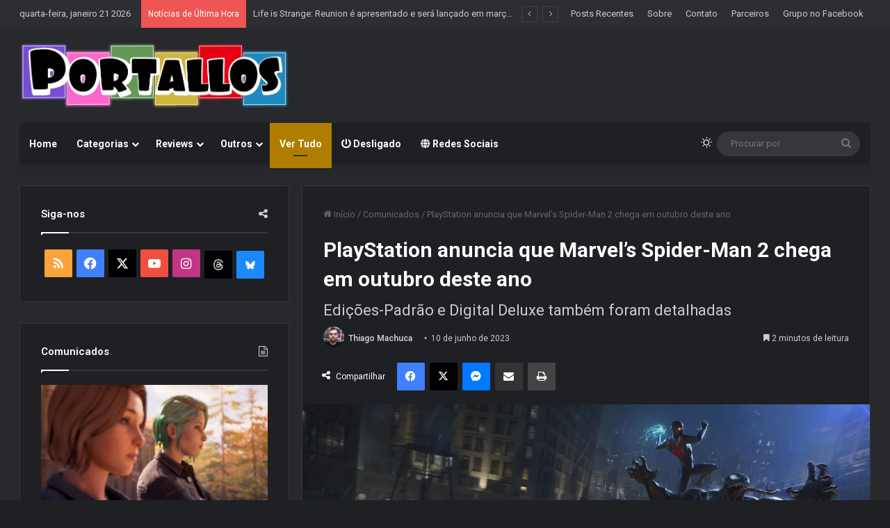

--- FILE ---
content_type: text/html; charset=UTF-8
request_url: https://www.portallos.com.br/2023/06/10/playstation-anuncia-que-marvels-spider-man-2-chega-em-outubro-deste-ano/
body_size: 40408
content:
<!DOCTYPE html>
<html lang="pt-BR" class="dark-skin" data-skin="dark">
<head>
	<meta charset="UTF-8" />
	<link rel="profile" href="https://gmpg.org/xfn/11" />
	
<meta http-equiv='x-dns-prefetch-control' content='on'>
<link rel='dns-prefetch' href='//cdnjs.cloudflare.com' />
<link rel='dns-prefetch' href='//ajax.googleapis.com' />
<link rel='dns-prefetch' href='//fonts.googleapis.com' />
<link rel='dns-prefetch' href='//fonts.gstatic.com' />
<link rel='dns-prefetch' href='//s.gravatar.com' />
<link rel='dns-prefetch' href='//www.google-analytics.com' />
<link rel='preload' as='script' href='https://ajax.googleapis.com/ajax/libs/webfont/1/webfont.js'>
<meta name='robots' content='index, follow, max-image-preview:large, max-snippet:-1, max-video-preview:-1' />

	<!-- This site is optimized with the Yoast SEO plugin v26.7 - https://yoast.com/wordpress/plugins/seo/ -->
	<title>PlayStation anuncia que Marvel&#039;s Spider-Man 2 chega em outubro deste ano &#8212; Portallos</title>
	<link rel="canonical" href="https://www.portallos.com.br/2023/06/10/playstation-anuncia-que-marvels-spider-man-2-chega-em-outubro-deste-ano/" />
	<meta property="og:locale" content="pt_BR" />
	<meta property="og:type" content="article" />
	<meta property="og:title" content="PlayStation anuncia que Marvel&#039;s Spider-Man 2 chega em outubro deste ano &#8212; Portallos" />
	<meta property="og:description" content="Depois de meses de muita expectativa, a PlayStation revelou a data de lançamento de Marvel&#8217;s Spider-Man 2. Um dos jogos mais aguardados do ano estará disponível em 20 de outubro, exclusivamente para PalyStation 5. O anúncio foi na tarde desta quinta-feira (8/6) durante o Summer Game Fest, em Los Angeles. Outra boa notícia é que &hellip;" />
	<meta property="og:url" content="https://www.portallos.com.br/2023/06/10/playstation-anuncia-que-marvels-spider-man-2-chega-em-outubro-deste-ano/" />
	<meta property="og:site_name" content="Portallos" />
	<meta property="article:publisher" content="https://www.facebook.com/Portallos" />
	<meta property="article:author" content="https://www.facebook.com/Portallos" />
	<meta property="article:published_time" content="2023-06-10T17:03:22+00:00" />
	<meta property="article:modified_time" content="2023-06-10T17:05:11+00:00" />
	<meta property="og:image" content="https://www.portallos.com.br/wp-content/uploads/2023/06/Marvels-Spider-Man-2-03.jpg" />
	<meta property="og:image:width" content="1200" />
	<meta property="og:image:height" content="675" />
	<meta property="og:image:type" content="image/jpeg" />
	<meta name="author" content="Thiago Machuca" />
	<meta name="twitter:label1" content="Escrito por" />
	<meta name="twitter:data1" content="Thiago Machuca" />
	<meta name="twitter:label2" content="Est. tempo de leitura" />
	<meta name="twitter:data2" content="2 minutos" />
	<script type="application/ld+json" class="yoast-schema-graph">{"@context":"https://schema.org","@graph":[{"@type":"Article","@id":"https://www.portallos.com.br/2023/06/10/playstation-anuncia-que-marvels-spider-man-2-chega-em-outubro-deste-ano/#article","isPartOf":{"@id":"https://www.portallos.com.br/2023/06/10/playstation-anuncia-que-marvels-spider-man-2-chega-em-outubro-deste-ano/"},"author":{"name":"Thiago Machuca","@id":"https://www.portallos.com.br/#/schema/person/978463d827186f22766c8a620facfccf"},"headline":"PlayStation anuncia que Marvel&#8217;s Spider-Man 2 chega em outubro deste ano","datePublished":"2023-06-10T17:03:22+00:00","dateModified":"2023-06-10T17:05:11+00:00","mainEntityOfPage":{"@id":"https://www.portallos.com.br/2023/06/10/playstation-anuncia-que-marvels-spider-man-2-chega-em-outubro-deste-ano/"},"wordCount":435,"publisher":{"@id":"https://www.portallos.com.br/#organization"},"image":{"@id":"https://www.portallos.com.br/2023/06/10/playstation-anuncia-que-marvels-spider-man-2-chega-em-outubro-deste-ano/#primaryimage"},"thumbnailUrl":"https://www.portallos.com.br/wp-content/uploads/2023/06/Marvels-Spider-Man-2-03.jpg","keywords":["Insomniac Games","Marvel","PlayStation","Spider-Man"],"articleSection":["Comunicados","Jogando"],"inLanguage":"pt-BR"},{"@type":"WebPage","@id":"https://www.portallos.com.br/2023/06/10/playstation-anuncia-que-marvels-spider-man-2-chega-em-outubro-deste-ano/","url":"https://www.portallos.com.br/2023/06/10/playstation-anuncia-que-marvels-spider-man-2-chega-em-outubro-deste-ano/","name":"PlayStation anuncia que Marvel's Spider-Man 2 chega em outubro deste ano &#8212; Portallos","isPartOf":{"@id":"https://www.portallos.com.br/#website"},"primaryImageOfPage":{"@id":"https://www.portallos.com.br/2023/06/10/playstation-anuncia-que-marvels-spider-man-2-chega-em-outubro-deste-ano/#primaryimage"},"image":{"@id":"https://www.portallos.com.br/2023/06/10/playstation-anuncia-que-marvels-spider-man-2-chega-em-outubro-deste-ano/#primaryimage"},"thumbnailUrl":"https://www.portallos.com.br/wp-content/uploads/2023/06/Marvels-Spider-Man-2-03.jpg","datePublished":"2023-06-10T17:03:22+00:00","dateModified":"2023-06-10T17:05:11+00:00","breadcrumb":{"@id":"https://www.portallos.com.br/2023/06/10/playstation-anuncia-que-marvels-spider-man-2-chega-em-outubro-deste-ano/#breadcrumb"},"inLanguage":"pt-BR","potentialAction":[{"@type":"ReadAction","target":["https://www.portallos.com.br/2023/06/10/playstation-anuncia-que-marvels-spider-man-2-chega-em-outubro-deste-ano/"]}]},{"@type":"ImageObject","inLanguage":"pt-BR","@id":"https://www.portallos.com.br/2023/06/10/playstation-anuncia-que-marvels-spider-man-2-chega-em-outubro-deste-ano/#primaryimage","url":"https://www.portallos.com.br/wp-content/uploads/2023/06/Marvels-Spider-Man-2-03.jpg","contentUrl":"https://www.portallos.com.br/wp-content/uploads/2023/06/Marvels-Spider-Man-2-03.jpg","width":1200,"height":675},{"@type":"BreadcrumbList","@id":"https://www.portallos.com.br/2023/06/10/playstation-anuncia-que-marvels-spider-man-2-chega-em-outubro-deste-ano/#breadcrumb","itemListElement":[{"@type":"ListItem","position":1,"name":"Home","item":"https://www.portallos.com.br/"},{"@type":"ListItem","position":2,"name":"Posts mais recentes","item":"https://www.portallos.com.br/postagens-recentes/"},{"@type":"ListItem","position":3,"name":"PlayStation anuncia que Marvel&#8217;s Spider-Man 2 chega em outubro deste ano"}]},{"@type":"WebSite","@id":"https://www.portallos.com.br/#website","url":"https://www.portallos.com.br/","name":"Portallos","description":"Indicações, Análises, Notícias - Jogos, Mangás, HQs, Livros e mais!","publisher":{"@id":"https://www.portallos.com.br/#organization"},"potentialAction":[{"@type":"SearchAction","target":{"@type":"EntryPoint","urlTemplate":"https://www.portallos.com.br/?s={search_term_string}"},"query-input":{"@type":"PropertyValueSpecification","valueRequired":true,"valueName":"search_term_string"}}],"inLanguage":"pt-BR"},{"@type":"Organization","@id":"https://www.portallos.com.br/#organization","name":"Portallos","url":"https://www.portallos.com.br/","logo":{"@type":"ImageObject","inLanguage":"pt-BR","@id":"https://www.portallos.com.br/#/schema/logo/image/","url":"https://i0.wp.com/www.portallos.com.br/wp-content/uploads/2018/12/logo-portallos-v2019-v1.png?fit=754%2C183&ssl=1","contentUrl":"https://i0.wp.com/www.portallos.com.br/wp-content/uploads/2018/12/logo-portallos-v2019-v1.png?fit=754%2C183&ssl=1","width":754,"height":183,"caption":"Portallos"},"image":{"@id":"https://www.portallos.com.br/#/schema/logo/image/"},"sameAs":["https://www.facebook.com/Portallos","https://x.com/Portallos","https://www.instagram.com/portallos"]},{"@type":"Person","@id":"https://www.portallos.com.br/#/schema/person/978463d827186f22766c8a620facfccf","name":"Thiago Machuca","image":{"@type":"ImageObject","inLanguage":"pt-BR","@id":"https://www.portallos.com.br/#/schema/person/image/","url":"https://secure.gravatar.com/avatar/91ec4d2cf5ec71622679e3e7b40a4e76ad838f3bcf6d37b0e2dbeb1ebcf8b426?s=96&d=wavatar&r=g","contentUrl":"https://secure.gravatar.com/avatar/91ec4d2cf5ec71622679e3e7b40a4e76ad838f3bcf6d37b0e2dbeb1ebcf8b426?s=96&d=wavatar&r=g","caption":"Thiago Machuca"},"description":"Fundador e editor do Portallos (2008) e criador do saudoso (e extinto) Fórum NGM. Tenho 35 anos, sou formato em Direito, e vivo desde sempre no interior de São Paulo (Vale do Paraíba). Casado e já papai. Games, quadrinhos e seriados são uma paixão desde a infância. Gosto de escrever e sempre estou sem tempo.","sameAs":["http://www.portallos.com.br/","https://www.facebook.com/Portallos","https://x.com/Portallos"],"url":"https://www.portallos.com.br/author/tthiagom/"}]}</script>
	<!-- / Yoast SEO plugin. -->


<link rel='dns-prefetch' href='//stats.wp.com' />
<link rel='dns-prefetch' href='//v0.wordpress.com' />
<link rel='preconnect' href='//c0.wp.com' />
<link rel="alternate" type="application/rss+xml" title="Feed para Portallos &raquo;" href="https://www.portallos.com.br/feed/" />
<link rel="alternate" type="application/rss+xml" title="Feed de comentários para Portallos &raquo;" href="https://www.portallos.com.br/comments/feed/" />
		<script type="text/javascript">
			try {
				if( 'undefined' != typeof localStorage ){
					var tieSkin = localStorage.getItem('tie-skin');
				}

				
				var html = document.getElementsByTagName('html')[0].classList,
						htmlSkin = 'light';

				if( html.contains('dark-skin') ){
					htmlSkin = 'dark';
				}

				if( tieSkin != null && tieSkin != htmlSkin ){
					html.add('tie-skin-inverted');
					var tieSkinInverted = true;
				}

				if( tieSkin == 'dark' ){
					html.add('dark-skin');
				}
				else if( tieSkin == 'light' ){
					html.remove( 'dark-skin' );
				}
				
			} catch(e) { console.log( e ) }

		</script>
		
		<style type="text/css">
			:root{				
			--tie-preset-gradient-1: linear-gradient(135deg, rgba(6, 147, 227, 1) 0%, rgb(155, 81, 224) 100%);
			--tie-preset-gradient-2: linear-gradient(135deg, rgb(122, 220, 180) 0%, rgb(0, 208, 130) 100%);
			--tie-preset-gradient-3: linear-gradient(135deg, rgba(252, 185, 0, 1) 0%, rgba(255, 105, 0, 1) 100%);
			--tie-preset-gradient-4: linear-gradient(135deg, rgba(255, 105, 0, 1) 0%, rgb(207, 46, 46) 100%);
			--tie-preset-gradient-5: linear-gradient(135deg, rgb(238, 238, 238) 0%, rgb(169, 184, 195) 100%);
			--tie-preset-gradient-6: linear-gradient(135deg, rgb(74, 234, 220) 0%, rgb(151, 120, 209) 20%, rgb(207, 42, 186) 40%, rgb(238, 44, 130) 60%, rgb(251, 105, 98) 80%, rgb(254, 248, 76) 100%);
			--tie-preset-gradient-7: linear-gradient(135deg, rgb(255, 206, 236) 0%, rgb(152, 150, 240) 100%);
			--tie-preset-gradient-8: linear-gradient(135deg, rgb(254, 205, 165) 0%, rgb(254, 45, 45) 50%, rgb(107, 0, 62) 100%);
			--tie-preset-gradient-9: linear-gradient(135deg, rgb(255, 203, 112) 0%, rgb(199, 81, 192) 50%, rgb(65, 88, 208) 100%);
			--tie-preset-gradient-10: linear-gradient(135deg, rgb(255, 245, 203) 0%, rgb(182, 227, 212) 50%, rgb(51, 167, 181) 100%);
			--tie-preset-gradient-11: linear-gradient(135deg, rgb(202, 248, 128) 0%, rgb(113, 206, 126) 100%);
			--tie-preset-gradient-12: linear-gradient(135deg, rgb(2, 3, 129) 0%, rgb(40, 116, 252) 100%);
			--tie-preset-gradient-13: linear-gradient(135deg, #4D34FA, #ad34fa);
			--tie-preset-gradient-14: linear-gradient(135deg, #0057FF, #31B5FF);
			--tie-preset-gradient-15: linear-gradient(135deg, #FF007A, #FF81BD);
			--tie-preset-gradient-16: linear-gradient(135deg, #14111E, #4B4462);
			--tie-preset-gradient-17: linear-gradient(135deg, #F32758, #FFC581);

			
					--main-nav-background: #1f2024;
					--main-nav-secondry-background: rgba(0,0,0,0.2);
					--main-nav-primary-color: #0088ff;
					--main-nav-contrast-primary-color: #FFFFFF;
					--main-nav-text-color: #FFFFFF;
					--main-nav-secondry-text-color: rgba(225,255,255,0.5);
					--main-nav-main-border-color: rgba(255,255,255,0.07);
					--main-nav-secondry-border-color: rgba(255,255,255,0.04);
				
			}
		</style>
	<link rel="alternate" title="oEmbed (JSON)" type="application/json+oembed" href="https://www.portallos.com.br/wp-json/oembed/1.0/embed?url=https%3A%2F%2Fwww.portallos.com.br%2F2023%2F06%2F10%2Fplaystation-anuncia-que-marvels-spider-man-2-chega-em-outubro-deste-ano%2F" />
<link rel="alternate" title="oEmbed (XML)" type="text/xml+oembed" href="https://www.portallos.com.br/wp-json/oembed/1.0/embed?url=https%3A%2F%2Fwww.portallos.com.br%2F2023%2F06%2F10%2Fplaystation-anuncia-que-marvels-spider-man-2-chega-em-outubro-deste-ano%2F&#038;format=xml" />
<meta name="viewport" content="width=device-width, initial-scale=1.0" />		<!-- This site uses the Google Analytics by ExactMetrics plugin v8.11.1 - Using Analytics tracking - https://www.exactmetrics.com/ -->
							<script src="//www.googletagmanager.com/gtag/js?id=G-8EHJYBQ2FK"  data-cfasync="false" data-wpfc-render="false" type="text/javascript" async></script>
			<script data-cfasync="false" data-wpfc-render="false" type="text/javascript">
				var em_version = '8.11.1';
				var em_track_user = true;
				var em_no_track_reason = '';
								var ExactMetricsDefaultLocations = {"page_location":"https:\/\/www.portallos.com.br\/2023\/06\/10\/playstation-anuncia-que-marvels-spider-man-2-chega-em-outubro-deste-ano\/"};
								if ( typeof ExactMetricsPrivacyGuardFilter === 'function' ) {
					var ExactMetricsLocations = (typeof ExactMetricsExcludeQuery === 'object') ? ExactMetricsPrivacyGuardFilter( ExactMetricsExcludeQuery ) : ExactMetricsPrivacyGuardFilter( ExactMetricsDefaultLocations );
				} else {
					var ExactMetricsLocations = (typeof ExactMetricsExcludeQuery === 'object') ? ExactMetricsExcludeQuery : ExactMetricsDefaultLocations;
				}

								var disableStrs = [
										'ga-disable-G-8EHJYBQ2FK',
									];

				/* Function to detect opted out users */
				function __gtagTrackerIsOptedOut() {
					for (var index = 0; index < disableStrs.length; index++) {
						if (document.cookie.indexOf(disableStrs[index] + '=true') > -1) {
							return true;
						}
					}

					return false;
				}

				/* Disable tracking if the opt-out cookie exists. */
				if (__gtagTrackerIsOptedOut()) {
					for (var index = 0; index < disableStrs.length; index++) {
						window[disableStrs[index]] = true;
					}
				}

				/* Opt-out function */
				function __gtagTrackerOptout() {
					for (var index = 0; index < disableStrs.length; index++) {
						document.cookie = disableStrs[index] + '=true; expires=Thu, 31 Dec 2099 23:59:59 UTC; path=/';
						window[disableStrs[index]] = true;
					}
				}

				if ('undefined' === typeof gaOptout) {
					function gaOptout() {
						__gtagTrackerOptout();
					}
				}
								window.dataLayer = window.dataLayer || [];

				window.ExactMetricsDualTracker = {
					helpers: {},
					trackers: {},
				};
				if (em_track_user) {
					function __gtagDataLayer() {
						dataLayer.push(arguments);
					}

					function __gtagTracker(type, name, parameters) {
						if (!parameters) {
							parameters = {};
						}

						if (parameters.send_to) {
							__gtagDataLayer.apply(null, arguments);
							return;
						}

						if (type === 'event') {
														parameters.send_to = exactmetrics_frontend.v4_id;
							var hookName = name;
							if (typeof parameters['event_category'] !== 'undefined') {
								hookName = parameters['event_category'] + ':' + name;
							}

							if (typeof ExactMetricsDualTracker.trackers[hookName] !== 'undefined') {
								ExactMetricsDualTracker.trackers[hookName](parameters);
							} else {
								__gtagDataLayer('event', name, parameters);
							}
							
						} else {
							__gtagDataLayer.apply(null, arguments);
						}
					}

					__gtagTracker('js', new Date());
					__gtagTracker('set', {
						'developer_id.dNDMyYj': true,
											});
					if ( ExactMetricsLocations.page_location ) {
						__gtagTracker('set', ExactMetricsLocations);
					}
										__gtagTracker('config', 'G-8EHJYBQ2FK', {"forceSSL":"true"} );
										window.gtag = __gtagTracker;										(function () {
						/* https://developers.google.com/analytics/devguides/collection/analyticsjs/ */
						/* ga and __gaTracker compatibility shim. */
						var noopfn = function () {
							return null;
						};
						var newtracker = function () {
							return new Tracker();
						};
						var Tracker = function () {
							return null;
						};
						var p = Tracker.prototype;
						p.get = noopfn;
						p.set = noopfn;
						p.send = function () {
							var args = Array.prototype.slice.call(arguments);
							args.unshift('send');
							__gaTracker.apply(null, args);
						};
						var __gaTracker = function () {
							var len = arguments.length;
							if (len === 0) {
								return;
							}
							var f = arguments[len - 1];
							if (typeof f !== 'object' || f === null || typeof f.hitCallback !== 'function') {
								if ('send' === arguments[0]) {
									var hitConverted, hitObject = false, action;
									if ('event' === arguments[1]) {
										if ('undefined' !== typeof arguments[3]) {
											hitObject = {
												'eventAction': arguments[3],
												'eventCategory': arguments[2],
												'eventLabel': arguments[4],
												'value': arguments[5] ? arguments[5] : 1,
											}
										}
									}
									if ('pageview' === arguments[1]) {
										if ('undefined' !== typeof arguments[2]) {
											hitObject = {
												'eventAction': 'page_view',
												'page_path': arguments[2],
											}
										}
									}
									if (typeof arguments[2] === 'object') {
										hitObject = arguments[2];
									}
									if (typeof arguments[5] === 'object') {
										Object.assign(hitObject, arguments[5]);
									}
									if ('undefined' !== typeof arguments[1].hitType) {
										hitObject = arguments[1];
										if ('pageview' === hitObject.hitType) {
											hitObject.eventAction = 'page_view';
										}
									}
									if (hitObject) {
										action = 'timing' === arguments[1].hitType ? 'timing_complete' : hitObject.eventAction;
										hitConverted = mapArgs(hitObject);
										__gtagTracker('event', action, hitConverted);
									}
								}
								return;
							}

							function mapArgs(args) {
								var arg, hit = {};
								var gaMap = {
									'eventCategory': 'event_category',
									'eventAction': 'event_action',
									'eventLabel': 'event_label',
									'eventValue': 'event_value',
									'nonInteraction': 'non_interaction',
									'timingCategory': 'event_category',
									'timingVar': 'name',
									'timingValue': 'value',
									'timingLabel': 'event_label',
									'page': 'page_path',
									'location': 'page_location',
									'title': 'page_title',
									'referrer' : 'page_referrer',
								};
								for (arg in args) {
																		if (!(!args.hasOwnProperty(arg) || !gaMap.hasOwnProperty(arg))) {
										hit[gaMap[arg]] = args[arg];
									} else {
										hit[arg] = args[arg];
									}
								}
								return hit;
							}

							try {
								f.hitCallback();
							} catch (ex) {
							}
						};
						__gaTracker.create = newtracker;
						__gaTracker.getByName = newtracker;
						__gaTracker.getAll = function () {
							return [];
						};
						__gaTracker.remove = noopfn;
						__gaTracker.loaded = true;
						window['__gaTracker'] = __gaTracker;
					})();
									} else {
										console.log("");
					(function () {
						function __gtagTracker() {
							return null;
						}

						window['__gtagTracker'] = __gtagTracker;
						window['gtag'] = __gtagTracker;
					})();
									}
			</script>
							<!-- / Google Analytics by ExactMetrics -->
		<style type="text/css" media="all">
.wpautoterms-footer{background-color:#ffffff;text-align:center;}
.wpautoterms-footer a{color:#000000;font-family:Arial, sans-serif;font-size:14px;}
.wpautoterms-footer .separator{color:#cccccc;font-family:Arial, sans-serif;font-size:14px;}</style>
<style id='wp-img-auto-sizes-contain-inline-css' type='text/css'>
img:is([sizes=auto i],[sizes^="auto," i]){contain-intrinsic-size:3000px 1500px}
/*# sourceURL=wp-img-auto-sizes-contain-inline-css */
</style>
<style id='wp-emoji-styles-inline-css' type='text/css'>

	img.wp-smiley, img.emoji {
		display: inline !important;
		border: none !important;
		box-shadow: none !important;
		height: 1em !important;
		width: 1em !important;
		margin: 0 0.07em !important;
		vertical-align: -0.1em !important;
		background: none !important;
		padding: 0 !important;
	}
/*# sourceURL=wp-emoji-styles-inline-css */
</style>
<link rel='stylesheet' id='dashicons-css' href='https://c0.wp.com/c/6.9/wp-includes/css/dashicons.min.css' type='text/css' media='all' />
<link rel='stylesheet' id='admin-bar-css' href='https://c0.wp.com/c/6.9/wp-includes/css/admin-bar.min.css' type='text/css' media='all' />
<style id='admin-bar-inline-css' type='text/css'>

    /* Hide CanvasJS credits for P404 charts specifically */
    #p404RedirectChart .canvasjs-chart-credit {
        display: none !important;
    }
    
    #p404RedirectChart canvas {
        border-radius: 6px;
    }

    .p404-redirect-adminbar-weekly-title {
        font-weight: bold;
        font-size: 14px;
        color: #fff;
        margin-bottom: 6px;
    }

    #wpadminbar #wp-admin-bar-p404_free_top_button .ab-icon:before {
        content: "\f103";
        color: #dc3545;
        top: 3px;
    }
    
    #wp-admin-bar-p404_free_top_button .ab-item {
        min-width: 80px !important;
        padding: 0px !important;
    }
    
    /* Ensure proper positioning and z-index for P404 dropdown */
    .p404-redirect-adminbar-dropdown-wrap { 
        min-width: 0; 
        padding: 0;
        position: static !important;
    }
    
    #wpadminbar #wp-admin-bar-p404_free_top_button_dropdown {
        position: static !important;
    }
    
    #wpadminbar #wp-admin-bar-p404_free_top_button_dropdown .ab-item {
        padding: 0 !important;
        margin: 0 !important;
    }
    
    .p404-redirect-dropdown-container {
        min-width: 340px;
        padding: 18px 18px 12px 18px;
        background: #23282d !important;
        color: #fff;
        border-radius: 12px;
        box-shadow: 0 8px 32px rgba(0,0,0,0.25);
        margin-top: 10px;
        position: relative !important;
        z-index: 999999 !important;
        display: block !important;
        border: 1px solid #444;
    }
    
    /* Ensure P404 dropdown appears on hover */
    #wpadminbar #wp-admin-bar-p404_free_top_button .p404-redirect-dropdown-container { 
        display: none !important;
    }
    
    #wpadminbar #wp-admin-bar-p404_free_top_button:hover .p404-redirect-dropdown-container { 
        display: block !important;
    }
    
    #wpadminbar #wp-admin-bar-p404_free_top_button:hover #wp-admin-bar-p404_free_top_button_dropdown .p404-redirect-dropdown-container {
        display: block !important;
    }
    
    .p404-redirect-card {
        background: #2c3338;
        border-radius: 8px;
        padding: 18px 18px 12px 18px;
        box-shadow: 0 2px 8px rgba(0,0,0,0.07);
        display: flex;
        flex-direction: column;
        align-items: flex-start;
        border: 1px solid #444;
    }
    
    .p404-redirect-btn {
        display: inline-block;
        background: #dc3545;
        color: #fff !important;
        font-weight: bold;
        padding: 5px 22px;
        border-radius: 8px;
        text-decoration: none;
        font-size: 17px;
        transition: background 0.2s, box-shadow 0.2s;
        margin-top: 8px;
        box-shadow: 0 2px 8px rgba(220,53,69,0.15);
        text-align: center;
        line-height: 1.6;
    }
    
    .p404-redirect-btn:hover {
        background: #c82333;
        color: #fff !important;
        box-shadow: 0 4px 16px rgba(220,53,69,0.25);
    }
    
    /* Prevent conflicts with other admin bar dropdowns */
    #wpadminbar .ab-top-menu > li:hover > .ab-item,
    #wpadminbar .ab-top-menu > li.hover > .ab-item {
        z-index: auto;
    }
    
    #wpadminbar #wp-admin-bar-p404_free_top_button:hover > .ab-item {
        z-index: 999998 !important;
    }
    

			.admin-bar {
				position: inherit !important;
				top: auto !important;
			}
			.admin-bar .goog-te-banner-frame {
				top: 32px !important
			}
			@media screen and (max-width: 782px) {
				.admin-bar .goog-te-banner-frame {
					top: 46px !important;
				}
			}
			@media screen and (max-width: 480px) {
				.admin-bar .goog-te-banner-frame {
					position: absolute;
				}
			}
		
/*# sourceURL=admin-bar-inline-css */
</style>
<link rel='stylesheet' id='wpautoterms_css-css' href='https://www.portallos.com.br/wp-content/plugins/auto-terms-of-service-and-privacy-policy/css/wpautoterms.css?ver=6.9' type='text/css' media='all' />
<link rel='stylesheet' id='sc-frontend-style-css' href='https://www.portallos.com.br/wp-content/plugins/shortcodes-indep/css/frontend-style.css?ver=6.9' type='text/css' media='all' />
<link rel='stylesheet' id='taqyeem-buttons-style-css' href='https://www.portallos.com.br/wp-content/plugins/taqyeem-buttons/assets/style.css?ver=6.9' type='text/css' media='all' />
<link rel='stylesheet' id='extendify-utility-styles-css' href='https://www.portallos.com.br/wp-content/plugins/extendify/public/build/utility-minimum.css?ver=6.9' type='text/css' media='all' />
<style id='jetpack_facebook_likebox-inline-css' type='text/css'>
.widget_facebook_likebox {
	overflow: hidden;
}

/*# sourceURL=https://www.portallos.com.br/wp-content/plugins/jetpack/modules/widgets/facebook-likebox/style.css */
</style>
<link rel='stylesheet' id='tie-css-base-css' href='https://www.portallos.com.br/wp-content/themes/jannah/assets/css/base.min.css?ver=7.6.4' type='text/css' media='all' />
<link rel='stylesheet' id='tie-css-styles-css' href='https://www.portallos.com.br/wp-content/themes/jannah/assets/css/style.min.css?ver=7.6.4' type='text/css' media='all' />
<link rel='stylesheet' id='tie-css-widgets-css' href='https://www.portallos.com.br/wp-content/themes/jannah/assets/css/widgets.min.css?ver=7.6.4' type='text/css' media='all' />
<link rel='stylesheet' id='tie-css-helpers-css' href='https://www.portallos.com.br/wp-content/themes/jannah/assets/css/helpers.min.css?ver=7.6.4' type='text/css' media='all' />
<link rel='stylesheet' id='tie-fontawesome5-css' href='https://www.portallos.com.br/wp-content/themes/jannah/assets/css/fontawesome.css?ver=7.6.4' type='text/css' media='all' />
<link rel='stylesheet' id='tie-css-ilightbox-css' href='https://www.portallos.com.br/wp-content/themes/jannah/assets/ilightbox/dark-skin/skin.css?ver=7.6.4' type='text/css' media='all' />
<link rel='stylesheet' id='tie-css-shortcodes-css' href='https://www.portallos.com.br/wp-content/themes/jannah/assets/css/plugins/shortcodes.min.css?ver=7.6.4' type='text/css' media='all' />
<link rel='stylesheet' id='tie-css-single-css' href='https://www.portallos.com.br/wp-content/themes/jannah/assets/css/single.min.css?ver=7.6.4' type='text/css' media='all' />
<link rel='stylesheet' id='tie-css-print-css' href='https://www.portallos.com.br/wp-content/themes/jannah/assets/css/print.css?ver=7.6.4' type='text/css' media='print' />
<link rel='stylesheet' id='taqyeem-styles-css' href='https://www.portallos.com.br/wp-content/themes/jannah/assets/css/plugins/taqyeem.min.css?ver=7.6.4' type='text/css' media='all' />
<style id='taqyeem-styles-inline-css' type='text/css'>
.wf-active .logo-text,.wf-active h1,.wf-active h2,.wf-active h3,.wf-active h4,.wf-active h5,.wf-active h6,.wf-active .the-subtitle{font-family: 'Roboto';}.entry-header h1.entry-title{font-size: 30px;}#the-post .entry-content,#the-post .entry-content p{font-size: 21px;font-weight: 100;line-height: 1.75;}.entry h4{font-size: 20px;}:root:root{--brand-color: #af7e00;--dark-brand-color: #7d4c00;--bright-color: #FFFFFF;--base-color: #2c2f34;}#reading-position-indicator{box-shadow: 0 0 10px rgba( 175,126,0,0.7);}:root:root{--brand-color: #af7e00;--dark-brand-color: #7d4c00;--bright-color: #FFFFFF;--base-color: #2c2f34;}#reading-position-indicator{box-shadow: 0 0 10px rgba( 175,126,0,0.7);}#theme-header:not(.main-nav-boxed) #main-nav,.main-nav-boxed .main-menu-wrapper{border-right: 0 none !important;border-left : 0 none !important;border-top : 0 none !important;}#theme-header:not(.main-nav-boxed) #main-nav,.main-nav-boxed .main-menu-wrapper{border-right: 0 none !important;border-left : 0 none !important;border-bottom : 0 none !important;}#tie-popup-adblock .container-wrapper{background-color: #e74c3c !important;color: #FFFFFF;}#tie-popup-adblock .container-wrapper .tie-btn-close:before{color: #FFFFFF;}.social-icons-item .custom-link-1-social-icon{background-color: #020202 !important;}.social-icons-item .custom-link-1-social-icon span{color: #020202;}.social-icons-item .custom-link-1-social-icon.custom-social-img span.social-icon-img{background-image: url('https://www.portallos.com.br/wp-content/uploads/2025/07/threads40.jpg');}.social-icons-item .custom-link-2-social-icon{background-color: #1c8afd !important;}.social-icons-item .custom-link-2-social-icon span{color: #1c8afd;}.social-icons-item .custom-link-2-social-icon.custom-social-img span.social-icon-img{background-image: url('https://www.portallos.com.br/wp-content/uploads/2025/07/Bluesky-icon40.jpg');}@media (min-width: 1200px){.container{width: auto;}}@media (min-width: 992px){.container,.boxed-layout #tie-wrapper,.boxed-layout .fixed-nav,.wide-next-prev-slider-wrapper .slider-main-container{max-width: 98%;}.boxed-layout .container{max-width: 100%;}}@media (max-width: 991px){#theme-header.has-normal-width-logo #logo img {width:380px !important;max-width:100% !important;height: auto !important;max-height: 200px !important;}}.tie-insta-header {margin-bottom: 15px;}.tie-insta-avatar a {width: 70px;height: 70px;display: block;position: relative;float: left;margin-right: 15px;margin-bottom: 15px;}.tie-insta-avatar a:before {content: "";position: absolute;width: calc(100% + 6px);height: calc(100% + 6px);left: -3px;top: -3px;border-radius: 50%;background: #d6249f;background: radial-gradient(circle at 30% 107%,#fdf497 0%,#fdf497 5%,#fd5949 45%,#d6249f 60%,#285AEB 90%);}.tie-insta-avatar a:after {position: absolute;content: "";width: calc(100% + 3px);height: calc(100% + 3px);left: -2px;top: -2px;border-radius: 50%;background: #fff;}.dark-skin .tie-insta-avatar a:after {background: #27292d;}.tie-insta-avatar img {border-radius: 50%;position: relative;z-index: 2;transition: all 0.25s;}.tie-insta-avatar img:hover {box-shadow: 0px 0px 15px 0 #6b54c6;}.tie-insta-info {font-size: 1.3em;font-weight: bold;margin-bottom: 5px;}.post-thumb .post-cat-wrap {display: none;}
/*# sourceURL=taqyeem-styles-inline-css */
</style>
<script type="text/javascript" src="https://c0.wp.com/c/6.9/wp-includes/js/jquery/jquery.min.js" id="jquery-core-js"></script>
<script type="text/javascript" src="https://c0.wp.com/c/6.9/wp-includes/js/jquery/jquery-migrate.min.js" id="jquery-migrate-js"></script>
<script type="text/javascript" src="https://c0.wp.com/c/6.9/wp-includes/js/dist/dom-ready.min.js" id="wp-dom-ready-js"></script>
<script type="text/javascript" src="https://www.portallos.com.br/wp-content/plugins/auto-terms-of-service-and-privacy-policy/js/base.js?ver=3.0.4" id="wpautoterms_base-js"></script>
<script type="text/javascript" src="https://www.portallos.com.br/wp-content/plugins/google-analytics-dashboard-for-wp/assets/js/frontend-gtag.min.js?ver=8.11.1" id="exactmetrics-frontend-script-js" async="async" data-wp-strategy="async"></script>
<script data-cfasync="false" data-wpfc-render="false" type="text/javascript" id='exactmetrics-frontend-script-js-extra'>/* <![CDATA[ */
var exactmetrics_frontend = {"js_events_tracking":"true","download_extensions":"zip,mp3,mpeg,pdf,docx,pptx,xlsx,rar","inbound_paths":"[{\"path\":\"\\\/go\\\/\",\"label\":\"affiliate\"},{\"path\":\"\\\/recommend\\\/\",\"label\":\"affiliate\"}]","home_url":"https:\/\/www.portallos.com.br","hash_tracking":"false","v4_id":"G-8EHJYBQ2FK"};/* ]]> */
</script>
<link rel="https://api.w.org/" href="https://www.portallos.com.br/wp-json/" /><link rel="alternate" title="JSON" type="application/json" href="https://www.portallos.com.br/wp-json/wp/v2/posts/338766" /><link rel="EditURI" type="application/rsd+xml" title="RSD" href="https://www.portallos.com.br/xmlrpc.php?rsd" />
<meta name="generator" content="WordPress 6.9" />
<link rel='shortlink' href='https://wp.me/pvLVM-1q7Y' />
<meta name="generator" content="Redux 4.5.10" /><script type='text/javascript'>
/* <![CDATA[ */
var taqyeem = {"ajaxurl":"https://www.portallos.com.br/wp-admin/admin-ajax.php" , "your_rating":"Your Rating:"};
/* ]]> */
</script>

	<style>img#wpstats{display:none}</style>
		<meta http-equiv="X-UA-Compatible" content="IE=edge"><amp-auto-ads type="adsense"
              data-ad-client="ca-pub-4419897995337032">
</amp-auto-ads>
<!-- Google Tag Manager -->
<script>(function(w,d,s,l,i){w[l]=w[l]||[];w[l].push({'gtm.start':
new Date().getTime(),event:'gtm.js'});var f=d.getElementsByTagName(s)[0],
j=d.createElement(s),dl=l!='dataLayer'?'&l='+l:'';j.async=true;j.src=
'https://www.googletagmanager.com/gtm.js?id='+i+dl;f.parentNode.insertBefore(j,f);
})(window,document,'script','dataLayer','GTM-PKKZQFHG');</script>
<!-- End Google Tag Manager -->
      <meta name="onesignal" content="wordpress-plugin"/>
            <script>

      window.OneSignalDeferred = window.OneSignalDeferred || [];

      OneSignalDeferred.push(function(OneSignal) {
        var oneSignal_options = {};
        window._oneSignalInitOptions = oneSignal_options;

        oneSignal_options['serviceWorkerParam'] = { scope: '/' };
oneSignal_options['serviceWorkerPath'] = 'OneSignalSDKWorker.js.php';

        OneSignal.Notifications.setDefaultUrl("https://www.portallos.com.br");

        oneSignal_options['wordpress'] = true;
oneSignal_options['appId'] = 'b43539f3-054a-4e67-875e-6dd626c7f9a6';
oneSignal_options['allowLocalhostAsSecureOrigin'] = true;
oneSignal_options['welcomeNotification'] = { };
oneSignal_options['welcomeNotification']['title'] = "Portallos | Jogue, Leia, Assista, Opine, Repita!";
oneSignal_options['welcomeNotification']['message'] = "Obrigado por se inscrever!";
oneSignal_options['welcomeNotification']['url'] = "https://www.portallos.com.br/";
oneSignal_options['path'] = "https://www.portallos.com.br/wp-content/plugins/onesignal-free-web-push-notifications/sdk_files/";
oneSignal_options['promptOptions'] = { };
oneSignal_options['promptOptions']['actionMessage'] = "Fique atualizado com nossas notificações";
oneSignal_options['promptOptions']['exampleNotificationTitleDesktop'] = "Portallos";
oneSignal_options['promptOptions']['exampleNotificationMessageDesktop'] = "Mais Portallos para você";
oneSignal_options['promptOptions']['exampleNotificationTitleMobile'] = "Portallos";
oneSignal_options['promptOptions']['exampleNotificationMessageMobile'] = "Mais Portallos para você";
oneSignal_options['promptOptions']['exampleNotificationCaption'] = "você pode sair a qualquer momento";
oneSignal_options['promptOptions']['acceptButtonText'] = "PERMITIR";
oneSignal_options['promptOptions']['cancelButtonText'] = "NÃO";
oneSignal_options['promptOptions']['siteName'] = "Portallos";
oneSignal_options['promptOptions']['autoAcceptTitle'] = "PERMITIR";
oneSignal_options['notifyButton'] = { };
oneSignal_options['notifyButton']['enable'] = true;
oneSignal_options['notifyButton']['position'] = 'bottom-left';
oneSignal_options['notifyButton']['theme'] = 'default';
oneSignal_options['notifyButton']['size'] = 'medium';
oneSignal_options['notifyButton']['displayPredicate'] = function() {
              return !OneSignal.User.PushSubscription.optedIn;
            };
oneSignal_options['notifyButton']['showCredit'] = true;
oneSignal_options['notifyButton']['text'] = {};
oneSignal_options['notifyButton']['text']['tip.state.unsubscribed'] = 'Increva-se em nossas notificações';
oneSignal_options['notifyButton']['text']['tip.state.subscribed'] = 'Você já se inscreveu. Obrigado!';
oneSignal_options['notifyButton']['text']['tip.state.blocked'] = 'Você foi bloqueado de nossas notificações';
oneSignal_options['notifyButton']['text']['message.action.subscribed'] = 'Obrigado por se inscrever em nossas notificações!';
oneSignal_options['notifyButton']['text']['message.action.resubscribed'] = 'Nos deu uma segunda chance? Não vamos te decepcionar!';
oneSignal_options['notifyButton']['text']['message.action.unsubscribed'] = 'Ficamos tristes de vê-lo partir. Talvez na próxima, certo?';
oneSignal_options['notifyButton']['text']['dialog.main.title'] = 'Gerenciar Notificações';
oneSignal_options['notifyButton']['text']['dialog.main.button.subscribe'] = 'RECEBER NOTIFICAÇÕES';
oneSignal_options['notifyButton']['text']['dialog.main.button.unsubscribe'] = 'PARA NOTIFICAÇÕES';
oneSignal_options['notifyButton']['text']['dialog.blocked.title'] = 'Desbloquear Notificações';
oneSignal_options['notifyButton']['text']['dialog.blocked.message'] = 'Siga essas instruções para permitir nossas notificações:';
              OneSignal.init(window._oneSignalInitOptions);
              OneSignal.Slidedown.promptPush()      });

      function documentInitOneSignal() {
        var oneSignal_elements = document.getElementsByClassName("OneSignal-prompt");

        var oneSignalLinkClickHandler = function(event) { OneSignal.Notifications.requestPermission(); event.preventDefault(); };        for(var i = 0; i < oneSignal_elements.length; i++)
          oneSignal_elements[i].addEventListener('click', oneSignalLinkClickHandler, false);
      }

      if (document.readyState === 'complete') {
           documentInitOneSignal();
      }
      else {
           window.addEventListener("load", function(event){
               documentInitOneSignal();
          });
      }
    </script>
<link rel="amphtml" href="https://www.portallos.com.br/2023/06/10/playstation-anuncia-que-marvels-spider-man-2-chega-em-outubro-deste-ano/amp/"><link rel="icon" href="https://www.portallos.com.br/wp-content/uploads/2024/11/cropped-favicon-portallos-32x32.png" sizes="32x32" />
<link rel="icon" href="https://www.portallos.com.br/wp-content/uploads/2024/11/cropped-favicon-portallos-192x192.png" sizes="192x192" />
<link rel="apple-touch-icon" href="https://www.portallos.com.br/wp-content/uploads/2024/11/cropped-favicon-portallos-180x180.png" />
<meta name="msapplication-TileImage" content="https://www.portallos.com.br/wp-content/uploads/2024/11/cropped-favicon-portallos-270x270.png" />
<link rel='stylesheet' id='mediaelement-css' href='https://c0.wp.com/c/6.9/wp-includes/js/mediaelement/mediaelementplayer-legacy.min.css' type='text/css' media='all' />
<link rel='stylesheet' id='wp-mediaelement-css' href='https://c0.wp.com/c/6.9/wp-includes/js/mediaelement/wp-mediaelement.min.css' type='text/css' media='all' />
<style id='global-styles-inline-css' type='text/css'>
:root{--wp--preset--aspect-ratio--square: 1;--wp--preset--aspect-ratio--4-3: 4/3;--wp--preset--aspect-ratio--3-4: 3/4;--wp--preset--aspect-ratio--3-2: 3/2;--wp--preset--aspect-ratio--2-3: 2/3;--wp--preset--aspect-ratio--16-9: 16/9;--wp--preset--aspect-ratio--9-16: 9/16;--wp--preset--color--black: #000000;--wp--preset--color--cyan-bluish-gray: #abb8c3;--wp--preset--color--white: #ffffff;--wp--preset--color--pale-pink: #f78da7;--wp--preset--color--vivid-red: #cf2e2e;--wp--preset--color--luminous-vivid-orange: #ff6900;--wp--preset--color--luminous-vivid-amber: #fcb900;--wp--preset--color--light-green-cyan: #7bdcb5;--wp--preset--color--vivid-green-cyan: #00d084;--wp--preset--color--pale-cyan-blue: #8ed1fc;--wp--preset--color--vivid-cyan-blue: #0693e3;--wp--preset--color--vivid-purple: #9b51e0;--wp--preset--color--global-color: #af7e00;--wp--preset--gradient--vivid-cyan-blue-to-vivid-purple: linear-gradient(135deg,rgb(6,147,227) 0%,rgb(155,81,224) 100%);--wp--preset--gradient--light-green-cyan-to-vivid-green-cyan: linear-gradient(135deg,rgb(122,220,180) 0%,rgb(0,208,130) 100%);--wp--preset--gradient--luminous-vivid-amber-to-luminous-vivid-orange: linear-gradient(135deg,rgb(252,185,0) 0%,rgb(255,105,0) 100%);--wp--preset--gradient--luminous-vivid-orange-to-vivid-red: linear-gradient(135deg,rgb(255,105,0) 0%,rgb(207,46,46) 100%);--wp--preset--gradient--very-light-gray-to-cyan-bluish-gray: linear-gradient(135deg,rgb(238,238,238) 0%,rgb(169,184,195) 100%);--wp--preset--gradient--cool-to-warm-spectrum: linear-gradient(135deg,rgb(74,234,220) 0%,rgb(151,120,209) 20%,rgb(207,42,186) 40%,rgb(238,44,130) 60%,rgb(251,105,98) 80%,rgb(254,248,76) 100%);--wp--preset--gradient--blush-light-purple: linear-gradient(135deg,rgb(255,206,236) 0%,rgb(152,150,240) 100%);--wp--preset--gradient--blush-bordeaux: linear-gradient(135deg,rgb(254,205,165) 0%,rgb(254,45,45) 50%,rgb(107,0,62) 100%);--wp--preset--gradient--luminous-dusk: linear-gradient(135deg,rgb(255,203,112) 0%,rgb(199,81,192) 50%,rgb(65,88,208) 100%);--wp--preset--gradient--pale-ocean: linear-gradient(135deg,rgb(255,245,203) 0%,rgb(182,227,212) 50%,rgb(51,167,181) 100%);--wp--preset--gradient--electric-grass: linear-gradient(135deg,rgb(202,248,128) 0%,rgb(113,206,126) 100%);--wp--preset--gradient--midnight: linear-gradient(135deg,rgb(2,3,129) 0%,rgb(40,116,252) 100%);--wp--preset--font-size--small: 13px;--wp--preset--font-size--medium: 20px;--wp--preset--font-size--large: 36px;--wp--preset--font-size--x-large: 42px;--wp--preset--spacing--20: 0.44rem;--wp--preset--spacing--30: 0.67rem;--wp--preset--spacing--40: 1rem;--wp--preset--spacing--50: 1.5rem;--wp--preset--spacing--60: 2.25rem;--wp--preset--spacing--70: 3.38rem;--wp--preset--spacing--80: 5.06rem;--wp--preset--shadow--natural: 6px 6px 9px rgba(0, 0, 0, 0.2);--wp--preset--shadow--deep: 12px 12px 50px rgba(0, 0, 0, 0.4);--wp--preset--shadow--sharp: 6px 6px 0px rgba(0, 0, 0, 0.2);--wp--preset--shadow--outlined: 6px 6px 0px -3px rgb(255, 255, 255), 6px 6px rgb(0, 0, 0);--wp--preset--shadow--crisp: 6px 6px 0px rgb(0, 0, 0);}:where(.is-layout-flex){gap: 0.5em;}:where(.is-layout-grid){gap: 0.5em;}body .is-layout-flex{display: flex;}.is-layout-flex{flex-wrap: wrap;align-items: center;}.is-layout-flex > :is(*, div){margin: 0;}body .is-layout-grid{display: grid;}.is-layout-grid > :is(*, div){margin: 0;}:where(.wp-block-columns.is-layout-flex){gap: 2em;}:where(.wp-block-columns.is-layout-grid){gap: 2em;}:where(.wp-block-post-template.is-layout-flex){gap: 1.25em;}:where(.wp-block-post-template.is-layout-grid){gap: 1.25em;}.has-black-color{color: var(--wp--preset--color--black) !important;}.has-cyan-bluish-gray-color{color: var(--wp--preset--color--cyan-bluish-gray) !important;}.has-white-color{color: var(--wp--preset--color--white) !important;}.has-pale-pink-color{color: var(--wp--preset--color--pale-pink) !important;}.has-vivid-red-color{color: var(--wp--preset--color--vivid-red) !important;}.has-luminous-vivid-orange-color{color: var(--wp--preset--color--luminous-vivid-orange) !important;}.has-luminous-vivid-amber-color{color: var(--wp--preset--color--luminous-vivid-amber) !important;}.has-light-green-cyan-color{color: var(--wp--preset--color--light-green-cyan) !important;}.has-vivid-green-cyan-color{color: var(--wp--preset--color--vivid-green-cyan) !important;}.has-pale-cyan-blue-color{color: var(--wp--preset--color--pale-cyan-blue) !important;}.has-vivid-cyan-blue-color{color: var(--wp--preset--color--vivid-cyan-blue) !important;}.has-vivid-purple-color{color: var(--wp--preset--color--vivid-purple) !important;}.has-black-background-color{background-color: var(--wp--preset--color--black) !important;}.has-cyan-bluish-gray-background-color{background-color: var(--wp--preset--color--cyan-bluish-gray) !important;}.has-white-background-color{background-color: var(--wp--preset--color--white) !important;}.has-pale-pink-background-color{background-color: var(--wp--preset--color--pale-pink) !important;}.has-vivid-red-background-color{background-color: var(--wp--preset--color--vivid-red) !important;}.has-luminous-vivid-orange-background-color{background-color: var(--wp--preset--color--luminous-vivid-orange) !important;}.has-luminous-vivid-amber-background-color{background-color: var(--wp--preset--color--luminous-vivid-amber) !important;}.has-light-green-cyan-background-color{background-color: var(--wp--preset--color--light-green-cyan) !important;}.has-vivid-green-cyan-background-color{background-color: var(--wp--preset--color--vivid-green-cyan) !important;}.has-pale-cyan-blue-background-color{background-color: var(--wp--preset--color--pale-cyan-blue) !important;}.has-vivid-cyan-blue-background-color{background-color: var(--wp--preset--color--vivid-cyan-blue) !important;}.has-vivid-purple-background-color{background-color: var(--wp--preset--color--vivid-purple) !important;}.has-black-border-color{border-color: var(--wp--preset--color--black) !important;}.has-cyan-bluish-gray-border-color{border-color: var(--wp--preset--color--cyan-bluish-gray) !important;}.has-white-border-color{border-color: var(--wp--preset--color--white) !important;}.has-pale-pink-border-color{border-color: var(--wp--preset--color--pale-pink) !important;}.has-vivid-red-border-color{border-color: var(--wp--preset--color--vivid-red) !important;}.has-luminous-vivid-orange-border-color{border-color: var(--wp--preset--color--luminous-vivid-orange) !important;}.has-luminous-vivid-amber-border-color{border-color: var(--wp--preset--color--luminous-vivid-amber) !important;}.has-light-green-cyan-border-color{border-color: var(--wp--preset--color--light-green-cyan) !important;}.has-vivid-green-cyan-border-color{border-color: var(--wp--preset--color--vivid-green-cyan) !important;}.has-pale-cyan-blue-border-color{border-color: var(--wp--preset--color--pale-cyan-blue) !important;}.has-vivid-cyan-blue-border-color{border-color: var(--wp--preset--color--vivid-cyan-blue) !important;}.has-vivid-purple-border-color{border-color: var(--wp--preset--color--vivid-purple) !important;}.has-vivid-cyan-blue-to-vivid-purple-gradient-background{background: var(--wp--preset--gradient--vivid-cyan-blue-to-vivid-purple) !important;}.has-light-green-cyan-to-vivid-green-cyan-gradient-background{background: var(--wp--preset--gradient--light-green-cyan-to-vivid-green-cyan) !important;}.has-luminous-vivid-amber-to-luminous-vivid-orange-gradient-background{background: var(--wp--preset--gradient--luminous-vivid-amber-to-luminous-vivid-orange) !important;}.has-luminous-vivid-orange-to-vivid-red-gradient-background{background: var(--wp--preset--gradient--luminous-vivid-orange-to-vivid-red) !important;}.has-very-light-gray-to-cyan-bluish-gray-gradient-background{background: var(--wp--preset--gradient--very-light-gray-to-cyan-bluish-gray) !important;}.has-cool-to-warm-spectrum-gradient-background{background: var(--wp--preset--gradient--cool-to-warm-spectrum) !important;}.has-blush-light-purple-gradient-background{background: var(--wp--preset--gradient--blush-light-purple) !important;}.has-blush-bordeaux-gradient-background{background: var(--wp--preset--gradient--blush-bordeaux) !important;}.has-luminous-dusk-gradient-background{background: var(--wp--preset--gradient--luminous-dusk) !important;}.has-pale-ocean-gradient-background{background: var(--wp--preset--gradient--pale-ocean) !important;}.has-electric-grass-gradient-background{background: var(--wp--preset--gradient--electric-grass) !important;}.has-midnight-gradient-background{background: var(--wp--preset--gradient--midnight) !important;}.has-small-font-size{font-size: var(--wp--preset--font-size--small) !important;}.has-medium-font-size{font-size: var(--wp--preset--font-size--medium) !important;}.has-large-font-size{font-size: var(--wp--preset--font-size--large) !important;}.has-x-large-font-size{font-size: var(--wp--preset--font-size--x-large) !important;}
/*# sourceURL=global-styles-inline-css */
</style>
<link rel='stylesheet' id='jetpack-swiper-library-css' href='https://c0.wp.com/p/jetpack/15.4/_inc/blocks/swiper.css' type='text/css' media='all' />
<link rel='stylesheet' id='jetpack-carousel-css' href='https://c0.wp.com/p/jetpack/15.4/modules/carousel/jetpack-carousel.css' type='text/css' media='all' />
<link rel='stylesheet' id='jetpack-top-posts-widget-css' href='https://c0.wp.com/p/jetpack/15.4/modules/widgets/top-posts/style.css' type='text/css' media='all' />
</head>

<body id="tie-body" class="wp-singular post-template-default single single-post postid-338766 single-format-standard wp-theme-jannah tie-no-js is-percent-width wrapper-has-shadow block-head-1 magazine1 is-lazyload is-thumb-overlay-disabled is-desktop is-header-layout-3 has-header-ad sidebar-left has-sidebar post-layout-1 narrow-title-narrow-media is-standard-format has-mobile-share hide_breaking_news">

<script type="text/javascript"> var infolinks_pid = 3275659; var infolinks_wsid = 0; </script> <script type="text/javascript" src="//resources.infolinks.com/js/infolinks_main.js"></script>
<!-- Google Tag Manager (noscript) -->
<noscript><iframe src="https://www.googletagmanager.com/ns.html?id=GTM-PKKZQFHG"
height="0" width="0" style="display:none;visibility:hidden"></iframe></noscript>
<!-- End Google Tag Manager (noscript) -->


<div class="background-overlay">

	<div id="tie-container" class="site tie-container">

		
		<div id="tie-wrapper">
			
<header id="theme-header" class="theme-header header-layout-3 main-nav-dark main-nav-default-dark main-nav-below main-nav-boxed has-stream-item top-nav-active top-nav-dark top-nav-default-dark top-nav-above has-shadow has-normal-width-logo mobile-header-centered mobile-components-row">
	
<nav id="top-nav"  class="has-date-breaking-menu top-nav header-nav has-breaking-news" aria-label="Navegação Secundária">
	<div class="container">
		<div class="topbar-wrapper">

			
					<div class="topbar-today-date">
						quarta-feira, janeiro 21 2026					</div>
					
			<div class="tie-alignleft">
				
<div class="breaking controls-is-active">

	<span class="breaking-title">
		<span class="tie-icon-bolt breaking-icon" aria-hidden="true"></span>
		<span class="breaking-title-text">Notícias de Última Hora</span>
	</span>

	<ul id="breaking-news-in-header" class="breaking-news" data-type="reveal" data-arrows="true">

		
							<li class="news-item">
								<a href="https://www.portallos.com.br/2026/01/20/life-is-strange-reunion-e-apresentado-e-sera-lancado-em-marco-deste-ano/">Life is Strange: Reunion é apresentado e será lançado em março deste ano</a>
							</li>

							
							<li class="news-item">
								<a href="https://www.portallos.com.br/2026/01/20/mio-memories-in-orbit-ja-esta-disponivel-para-consoles-e-pc/">MIO: Memories in Orbit já está disponível para Consoles e PC</a>
							</li>

							
							<li class="news-item">
								<a href="https://www.portallos.com.br/2026/01/20/marathon-da-bungie-chega-em-marco-no-steam-playstation-5-e-xbox-series-xs/">Marathon (da Bungie) chega em março no Steam, PlayStation 5 e Xbox Series X|S</a>
							</li>

							
							<li class="news-item">
								<a href="https://www.portallos.com.br/2026/01/20/dragon-quest-vii-reimagined-revela-mais-sobre-seu-sistema-de-vocacoes/">Dragon Quest VII Reimagined revela mais sobre seu sistema de vocações</a>
							</li>

							
							<li class="news-item">
								<a href="https://www.portallos.com.br/2026/01/19/plants-vs-zombies-replanted-analise-review-lr/">Análise | Plants vs. Zombies: Replanted</a>
							</li>

							
							<li class="news-item">
								<a href="https://www.portallos.com.br/2026/01/15/re-showcase-revela-detalhes-do-terror-e-acao-e-perspectivas-de-resident-evil-requiem/">RE Showcase revela detalhes do terror e ação (e perspectivas) de Resident Evil Requiem</a>
							</li>

							
							<li class="news-item">
								<a href="https://www.portallos.com.br/2026/01/15/em-2026-sega-celebra-os-35-anos-de-sonic-the-hedgehog/">Em 2026, SEGA celebra os 35 anos de Sonic the Hedgehog</a>
							</li>

							
							<li class="news-item">
								<a href="https://www.portallos.com.br/2026/01/15/kirby-air-riders-analise-review-lr/">Análise | Kirby Air Riders</a>
							</li>

							
							<li class="news-item">
								<a href="https://www.portallos.com.br/2026/01/13/battlefield-6-e-redsec-estendem-a-temporada-1-e-revelam-data-da-temporada-2/">Battlefield 6 e REDSEC estendem a Temporada 1 e revelam data da Temporada 2</a>
							</li>

							
							<li class="news-item">
								<a href="https://www.portallos.com.br/2026/01/13/code-vein-ii-apresenta-uma-visao-geral-dos-sistemas-de-gameplay/">Code Vein II apresenta uma visão geral dos sistemas de gameplay</a>
							</li>

							
	</ul>
</div><!-- #breaking /-->
			</div><!-- .tie-alignleft /-->

			<div class="tie-alignright">
				<div class="top-menu header-menu"><ul id="menu-menu-superior" class="menu"><li id="menu-item-235168" class="menu-item menu-item-type-post_type menu-item-object-page current_page_parent menu-item-235168 tie-current-menu"><a href="https://www.portallos.com.br/postagens-recentes/">Posts Recentes</a></li>
<li id="menu-item-235167" class="menu-item menu-item-type-post_type menu-item-object-page menu-item-235167"><a href="https://www.portallos.com.br/sobre/">Sobre</a></li>
<li id="menu-item-235169" class="menu-item menu-item-type-post_type menu-item-object-page menu-item-235169"><a href="https://www.portallos.com.br/contato/">Contato</a></li>
<li id="menu-item-235558" class="menu-item menu-item-type-post_type menu-item-object-page menu-item-235558"><a href="https://www.portallos.com.br/blogroll/">Parceiros</a></li>
<li id="menu-item-259957" class="menu-item menu-item-type-custom menu-item-object-custom menu-item-259957"><a href="https://www.facebook.com/groups/1109619885733633/">Grupo no Facebook</a></li>
</ul></div>			</div><!-- .tie-alignright /-->

		</div><!-- .topbar-wrapper /-->
	</div><!-- .container /-->
</nav><!-- #top-nav /-->

<div class="container header-container">
	<div class="tie-row logo-row">

		
		<div class="logo-wrapper">
			<div class="tie-col-md-4 logo-container clearfix">
				<div id="mobile-header-components-area_1" class="mobile-header-components"><ul class="components"><li class="mobile-component_menu custom-menu-link"><a href="#" id="mobile-menu-icon" class="menu-text-wrapper"><span class="tie-mobile-menu-icon nav-icon is-layout-1"></span><span class="menu-text">Menu</span></a></li></ul></div>
		<div id="logo" class="image-logo" style="margin-top: 20px; margin-bottom: 10px;">

			
			<a title="Portallos" href="https://www.portallos.com.br/">
				
				<picture id="tie-logo-default" class="tie-logo-default tie-logo-picture">
					
					<source class="tie-logo-source-default tie-logo-source" srcset="https://www.portallos.com.br/wp-content/uploads/2022/06/Logo-Portallos-2022-Noite.png">
					<img class="tie-logo-img-default tie-logo-img" src="https://www.portallos.com.br/wp-content/uploads/2022/06/Logo-Portallos-2022-Noite.png" alt="Portallos" width="795" height="194" style="max-height:194px; width: auto;" />
				</picture>
			
					<picture id="tie-logo-inverted" class="tie-logo-inverted tie-logo-picture">
						
						<source class="tie-logo-source-inverted tie-logo-source" id="tie-logo-inverted-source" srcset="https://www.portallos.com.br/wp-content/uploads/2022/06/Logo-Portallos-2022-Dia.png">
						<img class="tie-logo-img-inverted tie-logo-img" loading="lazy" id="tie-logo-inverted-img" src="https://www.portallos.com.br/wp-content/uploads/2022/06/Logo-Portallos-2022-Dia.png" alt="Portallos" width="795" height="194" style="max-height:194px; width: auto;" />
					</picture>
							</a>

			
		</div><!-- #logo /-->

		<div id="mobile-header-components-area_2" class="mobile-header-components"><ul class="components"><li class="mobile-component_search custom-menu-link">
				<a href="#" class="tie-search-trigger-mobile">
					<span class="tie-icon-search tie-search-icon" aria-hidden="true"></span>
					<span class="screen-reader-text">Procurar por</span>
				</a>
			</li> <li class="mobile-component_skin custom-menu-link">
				<a href="#" class="change-skin" title="Switch skin">
					<span class="tie-icon-moon change-skin-icon" aria-hidden="true"></span>
					<span class="screen-reader-text">Switch skin</span>
				</a>
			</li></ul></div>			</div><!-- .tie-col /-->
		</div><!-- .logo-wrapper /-->

		<div class="tie-col-md-8 stream-item stream-item-top-wrapper"><div class="stream-item-top"><div class="stream-item-size" style=""><script async src="https://pagead2.googlesyndication.com/pagead/js/adsbygoogle.js"></script>
<!-- 2018 (AD1) Cabecalho - TopoSup - 728x90 -->
<ins class="adsbygoogle"
     style="display:inline-block;width:728px;height:90px"
     data-ad-client="ca-pub-4419897995337032"
     data-ad-slot="3506464279"></ins>
<script>
     (adsbygoogle = window.adsbygoogle || []).push({});
</script>

<script data-ad-client="ca-pub-4419897995337032" async src="https://pagead2.googlesyndication.com/pagead/js/adsbygoogle.js"></script></div></div></div><!-- .tie-col /-->
	</div><!-- .tie-row /-->
</div><!-- .container /-->

<div class="main-nav-wrapper">
	<nav id="main-nav" data-skin="search-in-main-nav" class="main-nav header-nav live-search-parent menu-style-default menu-style-solid-bg"  aria-label="Navegação Primária">
		<div class="container">

			<div class="main-menu-wrapper">

				
				<div id="menu-components-wrap">

					
					<div class="main-menu main-menu-wrap">
						<div id="main-nav-menu" class="main-menu header-menu"><ul id="menu-menu-principal-v2019" class="menu"><li id="menu-item-248473" class="menu-item menu-item-type-custom menu-item-object-custom menu-item-home menu-item-248473"><a href="http://www.portallos.com.br/">Home</a></li>
<li id="menu-item-248393" class="menu-item menu-item-type-custom menu-item-object-custom menu-item-has-children menu-item-248393"><a href="#">Categorias</a>
<ul class="sub-menu menu-sub-content">
	<li id="menu-item-248457" class="menu-item menu-item-type-taxonomy menu-item-object-category current-post-ancestor current-menu-parent current-post-parent menu-item-has-children menu-item-248457"><a href="https://www.portallos.com.br/jogando/">Jogando</a>
	<ul class="sub-menu menu-sub-content">
		<li id="menu-item-260771" class="menu-item menu-item-type-custom menu-item-object-custom menu-item-260771"><a href="http://www.portallos.com.br/tag/indie-digital-games/">Indie &#038; Digital Games</a></li>
	</ul>
</li>
	<li id="menu-item-248460" class="menu-item menu-item-type-taxonomy menu-item-object-category menu-item-has-children menu-item-248460"><a href="https://www.portallos.com.br/lendo/">Lendo</a>
	<ul class="sub-menu menu-sub-content">
		<li id="menu-item-253906" class="menu-item menu-item-type-custom menu-item-object-custom menu-item-253906"><a href="http://www.portallos.com.br/tag/livros/">Livros</a></li>
	</ul>
</li>
	<li id="menu-item-248458" class="menu-item menu-item-type-taxonomy menu-item-object-category menu-item-248458"><a href="https://www.portallos.com.br/assistindo/">Assistindo</a></li>
	<li id="menu-item-248459" class="menu-item menu-item-type-taxonomy menu-item-object-category menu-item-has-children menu-item-248459"><a href="https://www.portallos.com.br/japao/">Japão</a>
	<ul class="sub-menu menu-sub-content">
		<li id="menu-item-248464" class="menu-item menu-item-type-taxonomy menu-item-object-category menu-item-248464"><a href="https://www.portallos.com.br/japao/conversa-de-manga/">Conversa de Mangá</a></li>
	</ul>
</li>
	<li id="menu-item-248461" class="menu-item menu-item-type-taxonomy menu-item-object-category menu-item-248461"><a href="https://www.portallos.com.br/miscelanea/">Miscelânea</a></li>
</ul>
</li>
<li id="menu-item-248463" class="menu-item menu-item-type-taxonomy menu-item-object-category menu-item-has-children menu-item-248463"><a href="https://www.portallos.com.br/avaliacoes/">Reviews</a>
<ul class="sub-menu menu-sub-content">
	<li id="menu-item-248400" class="menu-item menu-item-type-custom menu-item-object-custom menu-item-248400"><a href="http://www.portallos.com.br/tag/impressoes-de-games/">Games</a></li>
	<li id="menu-item-248401" class="menu-item menu-item-type-custom menu-item-object-custom menu-item-248401"><a href="http://www.portallos.com.br/tag/impressoes-de-animes-mangas/">Animês &#038; Mangás</a></li>
	<li id="menu-item-274913" class="menu-item menu-item-type-taxonomy menu-item-object-category menu-item-274913"><a href="https://www.portallos.com.br/lendo/indicacoes-e-resenhas-de-livros/">Livros</a></li>
	<li id="menu-item-248404" class="menu-item menu-item-type-custom menu-item-object-custom menu-item-248404"><a href="http://www.portallos.com.br/tag/impressoes-de-quadrinhos/">Quadrinhos</a></li>
	<li id="menu-item-248403" class="menu-item menu-item-type-custom menu-item-object-custom menu-item-248403"><a href="http://www.portallos.com.br/tag/impressoes-de-filmes/">Filmes</a></li>
	<li id="menu-item-248402" class="menu-item menu-item-type-custom menu-item-object-custom menu-item-248402"><a href="http://www.portallos.com.br/tag/impressoes-de-series/">Séries</a></li>
</ul>
</li>
<li id="menu-item-248418" class="menu-item menu-item-type-custom menu-item-object-custom menu-item-has-children menu-item-248418"><a href="#">Outros</a>
<ul class="sub-menu menu-sub-content">
	<li id="menu-item-259960" class="menu-item menu-item-type-taxonomy menu-item-object-category current-post-ancestor current-menu-parent current-post-parent menu-item-259960"><a href="https://www.portallos.com.br/press/">Comunicados</a></li>
	<li id="menu-item-256133" class="menu-item menu-item-type-taxonomy menu-item-object-category menu-item-256133"><a href="https://www.portallos.com.br/rapidinhas/">Rapidinhas</a></li>
	<li id="menu-item-264767" class="menu-item menu-item-type-taxonomy menu-item-object-category menu-item-264767"><a href="https://www.portallos.com.br/lendo/folheando/">Folheando</a></li>
	<li id="menu-item-248468" class="menu-item menu-item-type-taxonomy menu-item-object-category menu-item-248468"><a href="https://www.portallos.com.br/miscelanea/reflexoes-opinioes/">Reflexões &amp; Opiniões</a></li>
	<li id="menu-item-248465" class="menu-item menu-item-type-taxonomy menu-item-object-category menu-item-248465"><a href="https://www.portallos.com.br/miscelanea/editoriais/">Editoriais &#038; Bastidores</a></li>
	<li id="menu-item-248466" class="menu-item menu-item-type-taxonomy menu-item-object-category menu-item-248466"><a href="https://www.portallos.com.br/miscelanea/ofertas-e-descontos/">Ofertas &#038; Descontos</a></li>
	<li id="menu-item-248469" class="menu-item menu-item-type-taxonomy menu-item-object-category menu-item-248469"><a href="https://www.portallos.com.br/miscelanea/wallpapers/">Wallpapers</a></li>
</ul>
</li>
<li id="menu-item-259962" class="menu-item menu-item-type-post_type menu-item-object-page current_page_parent menu-item-259962 tie-current-menu"><a href="https://www.portallos.com.br/postagens-recentes/">Ver Tudo</a></li>
<li id="menu-item-330992" class="menu-item menu-item-type-custom menu-item-object-custom menu-item-330992 menu-item-has-icon"><a href="https://desligado.com.br/"> <span aria-hidden="true" class="tie-menu-icon fas fa-power-off"></span> Desligado</a></li>
<li id="menu-item-358056" class="menu-item menu-item-type-custom menu-item-object-custom menu-item-358056 menu-item-has-icon"><a href="https://linktr.ee/portallos"> <span aria-hidden="true" class="tie-menu-icon fas fa-globe"></span> Redes Sociais</a></li>
</ul></div>					</div><!-- .main-menu /-->

					<ul class="components">	<li class="skin-icon menu-item custom-menu-link">
		<a href="#" class="change-skin" title="Switch skin">
			<span class="tie-icon-moon change-skin-icon" aria-hidden="true"></span>
			<span class="screen-reader-text">Switch skin</span>
		</a>
	</li>
				<li class="search-bar menu-item custom-menu-link" aria-label="Busca">
				<form method="get" id="search" action="https://www.portallos.com.br/">
					<input id="search-input" class="is-ajax-search"  inputmode="search" type="text" name="s" title="Procurar por" placeholder="Procurar por" />
					<button id="search-submit" type="submit">
						<span class="tie-icon-search tie-search-icon" aria-hidden="true"></span>
						<span class="screen-reader-text">Procurar por</span>
					</button>
				</form>
			</li>
			</ul><!-- Components -->
				</div><!-- #menu-components-wrap /-->
			</div><!-- .main-menu-wrapper /-->
		</div><!-- .container /-->

			</nav><!-- #main-nav /-->
</div><!-- .main-nav-wrapper /-->

</header>

		<script type="text/javascript">
			try{if("undefined"!=typeof localStorage){var header,mnIsDark=!1,tnIsDark=!1;(header=document.getElementById("theme-header"))&&((header=header.classList).contains("main-nav-default-dark")&&(mnIsDark=!0),header.contains("top-nav-default-dark")&&(tnIsDark=!0),"dark"==tieSkin?(header.add("main-nav-dark","top-nav-dark"),header.remove("main-nav-light","top-nav-light")):"light"==tieSkin&&(mnIsDark||(header.remove("main-nav-dark"),header.add("main-nav-light")),tnIsDark||(header.remove("top-nav-dark"),header.add("top-nav-light"))))}}catch(a){console.log(a)}
		</script>
		<div id="content" class="site-content container"><div id="main-content-row" class="tie-row main-content-row">

<div class="main-content tie-col-md-8 tie-col-xs-12" role="main">

	
	<article id="the-post" class="container-wrapper post-content tie-standard">

		
<header class="entry-header-outer">

	<nav id="breadcrumb"><a href="https://www.portallos.com.br/"><span class="tie-icon-home" aria-hidden="true"></span> Início</a><em class="delimiter">/</em><a href="https://www.portallos.com.br/press/">Comunicados</a><em class="delimiter">/</em><span class="current">PlayStation anuncia que Marvel&#8217;s Spider-Man 2 chega em outubro deste ano</span></nav><script type="application/ld+json">{"@context":"http:\/\/schema.org","@type":"BreadcrumbList","@id":"#Breadcrumb","itemListElement":[{"@type":"ListItem","position":1,"item":{"name":"In\u00edcio","@id":"https:\/\/www.portallos.com.br\/"}},{"@type":"ListItem","position":2,"item":{"name":"Comunicados","@id":"https:\/\/www.portallos.com.br\/press\/"}}]}</script>
	<div class="entry-header">

		
		<h1 class="post-title entry-title">
			PlayStation anuncia que Marvel&#8217;s Spider-Man 2 chega em outubro deste ano		</h1>

					<h2 class="entry-sub-title">Edições-Padrão e Digital Deluxe também foram detalhadas</h2>
			<div class="single-post-meta post-meta clearfix"><span class="author-meta single-author with-avatars"><span class="meta-item meta-author-wrapper meta-author-29">
						<span class="meta-author-avatar">
							<a href="https://www.portallos.com.br/author/tthiagom/"><img alt='Foto de Thiago Machuca' src='[data-uri]' data-src='https://secure.gravatar.com/avatar/91ec4d2cf5ec71622679e3e7b40a4e76ad838f3bcf6d37b0e2dbeb1ebcf8b426?s=140&#038;d=wavatar&#038;r=g' data-2x='https://secure.gravatar.com/avatar/91ec4d2cf5ec71622679e3e7b40a4e76ad838f3bcf6d37b0e2dbeb1ebcf8b426?s=280&#038;d=wavatar&#038;r=g 2x' class='lazy-img avatar avatar-140 photo' height='140' width='140' loading='lazy' decoding='async'/></a>
						</span>
					<span class="meta-author"><a href="https://www.portallos.com.br/author/tthiagom/" class="author-name tie-icon" title="Thiago Machuca">Thiago Machuca</a></span></span></span><span class="date meta-item tie-icon">10 de junho de 2023</span><div class="tie-alignright"><span class="meta-reading-time meta-item"><span class="tie-icon-bookmark" aria-hidden="true"></span> 2 minutos de leitura</span> </div></div><!-- .post-meta -->	</div><!-- .entry-header /-->

	
	
</header><!-- .entry-header-outer /-->



		<div id="share-buttons-top" class="share-buttons share-buttons-top">
			<div class="share-links  icons-only">
										<div class="share-title">
							<span class="tie-icon-share" aria-hidden="true"></span>
							<span> Compartilhar</span>
						</div>
						
				<a href="https://www.facebook.com/sharer.php?u=https://wp.me/pvLVM-1q7Y" rel="external noopener nofollow" title="Facebook" target="_blank" class="facebook-share-btn " data-raw="https://www.facebook.com/sharer.php?u={post_link}">
					<span class="share-btn-icon tie-icon-facebook"></span> <span class="screen-reader-text">Facebook</span>
				</a>
				<a href="https://x.com/intent/post?text=PlayStation%20anuncia%20que%20Marvel%E2%80%99s%20Spider-Man%202%20chega%20em%20outubro%20deste%20ano&#038;url=https://wp.me/pvLVM-1q7Y&#038;via=Portallos" rel="external noopener nofollow" title="X" target="_blank" class="twitter-share-btn " data-raw="https://x.com/intent/post?text={post_title}&amp;url={post_link}&amp;via=Portallos">
					<span class="share-btn-icon tie-icon-twitter"></span> <span class="screen-reader-text">X</span>
				</a>
				<a href="fb-messenger://share?app_id=5303202981&display=popup&link=https://wp.me/pvLVM-1q7Y&redirect_uri=https://wp.me/pvLVM-1q7Y" rel="external noopener nofollow" title="Messenger" target="_blank" class="messenger-mob-share-btn messenger-share-btn " data-raw="fb-messenger://share?app_id=5303202981&display=popup&link={post_link}&redirect_uri={post_link}">
					<span class="share-btn-icon tie-icon-messenger"></span> <span class="screen-reader-text">Messenger</span>
				</a>
				<a href="https://www.facebook.com/dialog/send?app_id=5303202981&#038;display=popup&#038;link=https://wp.me/pvLVM-1q7Y&#038;redirect_uri=https://wp.me/pvLVM-1q7Y" rel="external noopener nofollow" title="Messenger" target="_blank" class="messenger-desktop-share-btn messenger-share-btn " data-raw="https://www.facebook.com/dialog/send?app_id=5303202981&display=popup&link={post_link}&redirect_uri={post_link}">
					<span class="share-btn-icon tie-icon-messenger"></span> <span class="screen-reader-text">Messenger</span>
				</a>
				<a href="https://api.whatsapp.com/send?text=PlayStation%20anuncia%20que%20Marvel%E2%80%99s%20Spider-Man%202%20chega%20em%20outubro%20deste%20ano%20https://wp.me/pvLVM-1q7Y" rel="external noopener nofollow" title="WhatsApp" target="_blank" class="whatsapp-share-btn " data-raw="https://api.whatsapp.com/send?text={post_title}%20{post_link}">
					<span class="share-btn-icon tie-icon-whatsapp"></span> <span class="screen-reader-text">WhatsApp</span>
				</a>
				<a href="https://telegram.me/share/url?url=https://wp.me/pvLVM-1q7Y&text=PlayStation%20anuncia%20que%20Marvel%E2%80%99s%20Spider-Man%202%20chega%20em%20outubro%20deste%20ano" rel="external noopener nofollow" title="Telegram" target="_blank" class="telegram-share-btn " data-raw="https://telegram.me/share/url?url={post_link}&text={post_title}">
					<span class="share-btn-icon tie-icon-paper-plane"></span> <span class="screen-reader-text">Telegram</span>
				</a>
				<a href="mailto:?subject=PlayStation%20anuncia%20que%20Marvel%E2%80%99s%20Spider-Man%202%20chega%20em%20outubro%20deste%20ano&#038;body=https://wp.me/pvLVM-1q7Y" rel="external noopener nofollow" title="Compartilhar via e-mail" target="_blank" class="email-share-btn " data-raw="mailto:?subject={post_title}&amp;body={post_link}">
					<span class="share-btn-icon tie-icon-envelope"></span> <span class="screen-reader-text">Compartilhar via e-mail</span>
				</a>
				<a href="#" rel="external noopener nofollow" title="Imprimir" target="_blank" class="print-share-btn " data-raw="#">
					<span class="share-btn-icon tie-icon-print"></span> <span class="screen-reader-text">Imprimir</span>
				</a>			</div><!-- .share-links /-->
		</div><!-- .share-buttons /-->

		<div  class="featured-area"><div class="featured-area-inner"><figure class="single-featured-image"><img width="1200" height="675" src="[data-uri]" class="attachment-full size-full lazy-img wp-post-image" alt="" data-main-img="1" decoding="async" loading="lazy" srcset="https://www.portallos.com.br/wp-content/uploads/2023/06/Marvels-Spider-Man-2-03.jpg 1200w, https://www.portallos.com.br/wp-content/uploads/2023/06/Marvels-Spider-Man-2-03-300x169.jpg 300w, https://www.portallos.com.br/wp-content/uploads/2023/06/Marvels-Spider-Man-2-03-1024x576.jpg 1024w, https://www.portallos.com.br/wp-content/uploads/2023/06/Marvels-Spider-Man-2-03-390x220.jpg 390w" sizes="auto, (max-width: 1200px) 100vw, 1200px" data-src="https://www.portallos.com.br/wp-content/uploads/2023/06/Marvels-Spider-Man-2-03.jpg" data-attachment-id="338769" data-permalink="https://www.portallos.com.br/2023/06/10/playstation-anuncia-que-marvels-spider-man-2-chega-em-outubro-deste-ano/marvels-spider-man-2-03/" data-orig-file="https://www.portallos.com.br/wp-content/uploads/2023/06/Marvels-Spider-Man-2-03.jpg" data-orig-size="1200,675" data-comments-opened="0" data-image-meta="{&quot;aperture&quot;:&quot;0&quot;,&quot;credit&quot;:&quot;&quot;,&quot;camera&quot;:&quot;&quot;,&quot;caption&quot;:&quot;&quot;,&quot;created_timestamp&quot;:&quot;0&quot;,&quot;copyright&quot;:&quot;&quot;,&quot;focal_length&quot;:&quot;0&quot;,&quot;iso&quot;:&quot;0&quot;,&quot;shutter_speed&quot;:&quot;0&quot;,&quot;title&quot;:&quot;&quot;,&quot;orientation&quot;:&quot;0&quot;}" data-image-title="Marvels Spider-Man 2 &amp;#8211; 03" data-image-description="" data-image-caption="" data-medium-file="https://www.portallos.com.br/wp-content/uploads/2023/06/Marvels-Spider-Man-2-03-300x169.jpg" data-large-file="https://www.portallos.com.br/wp-content/uploads/2023/06/Marvels-Spider-Man-2-03-1024x576.jpg" /></figure></div></div>
		<div class="entry-content entry clearfix">

			
			<p style="text-align: justify;">Depois de meses de muita expectativa, a <strong>PlayStation</strong> revelou a data de lançamento de <strong>Marvel&#8217;s Spider-Man 2</strong>. Um dos jogos mais aguardados do ano estará disponível em <strong>20 de outubro</strong>, exclusivamente para <strong>PalyStation 5</strong>. O anúncio foi na tarde desta quinta-feira (8/6) durante o Summer Game Fest, em Los Angeles. Outra boa notícia é que os fãs poderão adquirir o game na pré-venda a partir de 16 junho.</p>
<p style="text-align: justify;">Em <em>Marvel’s Spider-Man 2</em>, os jogadores poderão explorar a Nova York da Marvel como Peter Parker e Miles Morales. Como viram no PlayStation Showcase mês passado, a história principal do jogo permitirá que vocês controlem ambos Homens-Aranha em diferentes pontos da campanha. No mundo aberto, vocês serão capazes de alternar entre eles quase instantaneamente enquanto exploram Manhattan, Queens e Brooklyn. Ambos Homens-Aranha têm histórias e missões no mundo exclusivas para cada um.</p>
<p><img loading="lazy" decoding="async" data-attachment-id="338770" data-permalink="https://www.portallos.com.br/2023/06/10/playstation-anuncia-que-marvels-spider-man-2-chega-em-outubro-deste-ano/marvels-spider-man-2-04/" data-orig-file="https://www.portallos.com.br/wp-content/uploads/2023/06/Marvels-Spider-Man-2-04.jpg" data-orig-size="1200,675" data-comments-opened="0" data-image-meta="{&quot;aperture&quot;:&quot;0&quot;,&quot;credit&quot;:&quot;&quot;,&quot;camera&quot;:&quot;&quot;,&quot;caption&quot;:&quot;&quot;,&quot;created_timestamp&quot;:&quot;0&quot;,&quot;copyright&quot;:&quot;&quot;,&quot;focal_length&quot;:&quot;0&quot;,&quot;iso&quot;:&quot;0&quot;,&quot;shutter_speed&quot;:&quot;0&quot;,&quot;title&quot;:&quot;&quot;,&quot;orientation&quot;:&quot;0&quot;}" data-image-title="Marvels Spider-Man 2 &amp;#8211; 04" data-image-description="" data-image-caption="" data-medium-file="https://www.portallos.com.br/wp-content/uploads/2023/06/Marvels-Spider-Man-2-04-300x169.jpg" data-large-file="https://www.portallos.com.br/wp-content/uploads/2023/06/Marvels-Spider-Man-2-04-1024x576.jpg" class="alignnone size-full wp-image-338770" src="https://www.portallos.com.br/wp-content/uploads/2023/06/Marvels-Spider-Man-2-04.jpg" alt="" width="1200" height="675" srcset="https://www.portallos.com.br/wp-content/uploads/2023/06/Marvels-Spider-Man-2-04.jpg 1200w, https://www.portallos.com.br/wp-content/uploads/2023/06/Marvels-Spider-Man-2-04-300x169.jpg 300w, https://www.portallos.com.br/wp-content/uploads/2023/06/Marvels-Spider-Man-2-04-1024x576.jpg 1024w, https://www.portallos.com.br/wp-content/uploads/2023/06/Marvels-Spider-Man-2-04-390x220.jpg 390w" sizes="auto, (max-width: 1200px) 100vw, 1200px" /></p>
<p style="text-align: justify;">Como podem ver na arte da caixa, Peter e Miles são os protagonistas da nossa história. O plano de fundo vermelho icônico retorna, mas escuridão está ao redor, visto que vilões amados pelos fãs, como Venom, Lagarto e Kraven ameaçam os heróis e a Nova York da Marvel. Vocês também notarão que o braço de cada personagem representa suas novas habilidades: Peter com o simbionte e Miles com seus poderes evoluídos de veneno bioelétrico.</p>
<p style="text-align: justify;">A pré-venda começará às 10h da manhã, horário local, no dia 16 de junho de 2023. Fãs que comprarem na pré-venda qualquer versão de <em>Marvel’s Spider-Man 2 </em>receberão um traje de Cavaleiro-Aranha para Peter com 3 cores variantes adicionais, um traje de Aranha das Sombras para o Miles com 3 cores variantes adicionais, um Agarrão com Teia e 3 pontos de habilidade para começar bem!</p>
<p><img loading="lazy" decoding="async" data-attachment-id="338767" data-permalink="https://www.portallos.com.br/2023/06/10/playstation-anuncia-que-marvels-spider-man-2-chega-em-outubro-deste-ano/marvels-spider-man-2-01/" data-orig-file="https://www.portallos.com.br/wp-content/uploads/2023/06/Marvels-Spider-Man-2-01.jpg" data-orig-size="1200,675" data-comments-opened="0" data-image-meta="{&quot;aperture&quot;:&quot;0&quot;,&quot;credit&quot;:&quot;&quot;,&quot;camera&quot;:&quot;&quot;,&quot;caption&quot;:&quot;&quot;,&quot;created_timestamp&quot;:&quot;0&quot;,&quot;copyright&quot;:&quot;&quot;,&quot;focal_length&quot;:&quot;0&quot;,&quot;iso&quot;:&quot;0&quot;,&quot;shutter_speed&quot;:&quot;0&quot;,&quot;title&quot;:&quot;&quot;,&quot;orientation&quot;:&quot;0&quot;}" data-image-title="Marvels Spider-Man 2 &amp;#8211; 01" data-image-description="" data-image-caption="" data-medium-file="https://www.portallos.com.br/wp-content/uploads/2023/06/Marvels-Spider-Man-2-01-300x169.jpg" data-large-file="https://www.portallos.com.br/wp-content/uploads/2023/06/Marvels-Spider-Man-2-01-1024x576.jpg" class="alignnone size-full wp-image-338767" src="https://www.portallos.com.br/wp-content/uploads/2023/06/Marvels-Spider-Man-2-01.jpg" alt="" width="1200" height="675" srcset="https://www.portallos.com.br/wp-content/uploads/2023/06/Marvels-Spider-Man-2-01.jpg 1200w, https://www.portallos.com.br/wp-content/uploads/2023/06/Marvels-Spider-Man-2-01-300x169.jpg 300w, https://www.portallos.com.br/wp-content/uploads/2023/06/Marvels-Spider-Man-2-01-1024x576.jpg 1024w, https://www.portallos.com.br/wp-content/uploads/2023/06/Marvels-Spider-Man-2-01-390x220.jpg 390w" sizes="auto, (max-width: 1200px) 100vw, 1200px" /></p>
<p style="text-align: justify;">A edição Digital Deluxe de <em>Marvel’s Spider-Man 2</em> custará R$ 399,90 inclui o jogo, todos os incentivos da pré-venda e 10 trajes exclusivos (5 para Peter e 5 para Miles), quadros adicionais e adesivos para o Modo Foto e 2 pontos de habilidade adicionais.</p>
<p><img loading="lazy" decoding="async" data-attachment-id="338768" data-permalink="https://www.portallos.com.br/2023/06/10/playstation-anuncia-que-marvels-spider-man-2-chega-em-outubro-deste-ano/marvels-spider-man-2-02/" data-orig-file="https://www.portallos.com.br/wp-content/uploads/2023/06/Marvels-Spider-Man-2-02.jpg" data-orig-size="1200,675" data-comments-opened="0" data-image-meta="{&quot;aperture&quot;:&quot;0&quot;,&quot;credit&quot;:&quot;&quot;,&quot;camera&quot;:&quot;&quot;,&quot;caption&quot;:&quot;&quot;,&quot;created_timestamp&quot;:&quot;0&quot;,&quot;copyright&quot;:&quot;&quot;,&quot;focal_length&quot;:&quot;0&quot;,&quot;iso&quot;:&quot;0&quot;,&quot;shutter_speed&quot;:&quot;0&quot;,&quot;title&quot;:&quot;&quot;,&quot;orientation&quot;:&quot;0&quot;}" data-image-title="Marvels Spider-Man 2 &amp;#8211; 02" data-image-description="" data-image-caption="" data-medium-file="https://www.portallos.com.br/wp-content/uploads/2023/06/Marvels-Spider-Man-2-02-300x169.jpg" data-large-file="https://www.portallos.com.br/wp-content/uploads/2023/06/Marvels-Spider-Man-2-02-1024x576.jpg" class="alignnone size-full wp-image-338768" src="https://www.portallos.com.br/wp-content/uploads/2023/06/Marvels-Spider-Man-2-02.jpg" alt="" width="1200" height="675" srcset="https://www.portallos.com.br/wp-content/uploads/2023/06/Marvels-Spider-Man-2-02.jpg 1200w, https://www.portallos.com.br/wp-content/uploads/2023/06/Marvels-Spider-Man-2-02-300x169.jpg 300w, https://www.portallos.com.br/wp-content/uploads/2023/06/Marvels-Spider-Man-2-02-1024x576.jpg 1024w, https://www.portallos.com.br/wp-content/uploads/2023/06/Marvels-Spider-Man-2-02-390x220.jpg 390w" sizes="auto, (max-width: 1200px) 100vw, 1200px" /></p>
<p style="text-align: justify;">Recentemente, em 24 de maio, a PlayStation já tinha divulgado a primeira gameplay de Marvel&#8217;s Spider-Man 2 durante o seu Showcase, com detalhes dos dois personagens principais – Peter Parker e Miles Morales – e dos vilões do game. Confira o extenso vídeo, logo abaixo.</p>
<p><iframe loading="lazy" title="Marvel&#039;s Spider-Man 2 - Trailer de Revelação de Gameplay | PS5" width="780" height="439" src="https://www.youtube.com/embed/KxZ1i-IC4xo?feature=oembed" frameborder="0" allow="accelerometer; autoplay; clipboard-write; encrypted-media; gyroscope; picture-in-picture; web-share" referrerpolicy="strict-origin-when-cross-origin" allowfullscreen></iframe></p>
<p style="text-align: justify;">Confira todos os detalhes <a href="https://blog.br.playstation.com/2023/06/08/marvels-spider-man-2-chega-exclusivamente-ao-ps5-dia-20-de-outubro-edicoes-padrao-e-digital-deluxe-detalhadas/" target="_blank" rel="noopener">no Blog da PlayStation</a>.</p>
<div class="sc-separator type-thin"></div>
<p style="text-align: right;"><em> // Comunicado enviado via assessoria de imprensa //</em></p>
<div class="sc-separator type-thin"></div>

			<div class="stream-item stream-item-below-post-content"><div class="stream-item-size" style=""><script async src="//pagead2.googlesyndication.com/pagead/js/adsbygoogle.js"></script>
<ins class="adsbygoogle"
     style="display:block; text-align:center;"
     data-ad-layout="in-article"
     data-ad-format="fluid"
     data-ad-client="ca-pub-4419897995337032"
     data-ad-slot="6341378388"></ins>
<script>
     (adsbygoogle = window.adsbygoogle || []).push({});
</script></div></div><div class="post-bottom-meta post-bottom-tags post-tags-modern"><div class="post-bottom-meta-title"><span class="tie-icon-tags" aria-hidden="true"></span> Etiquetas</div><span class="tagcloud"><a href="https://www.portallos.com.br/tag/insomniac-games/" rel="tag">Insomniac Games</a> <a href="https://www.portallos.com.br/tag/marvel/" rel="tag">Marvel</a> <a href="https://www.portallos.com.br/tag/playstation/" rel="tag">PlayStation</a> <a href="https://www.portallos.com.br/tag/spider-man/" rel="tag">Spider-Man</a></span></div>
		</div><!-- .entry-content /-->

				<div id="post-extra-info">
			<div class="theiaStickySidebar">
				<div class="single-post-meta post-meta clearfix"><span class="author-meta single-author with-avatars"><span class="meta-item meta-author-wrapper meta-author-29">
						<span class="meta-author-avatar">
							<a href="https://www.portallos.com.br/author/tthiagom/"><img alt='Foto de Thiago Machuca' src='[data-uri]' data-src='https://secure.gravatar.com/avatar/91ec4d2cf5ec71622679e3e7b40a4e76ad838f3bcf6d37b0e2dbeb1ebcf8b426?s=140&#038;d=wavatar&#038;r=g' data-2x='https://secure.gravatar.com/avatar/91ec4d2cf5ec71622679e3e7b40a4e76ad838f3bcf6d37b0e2dbeb1ebcf8b426?s=280&#038;d=wavatar&#038;r=g 2x' class='lazy-img avatar avatar-140 photo' height='140' width='140' loading='lazy' decoding='async'/></a>
						</span>
					<span class="meta-author"><a href="https://www.portallos.com.br/author/tthiagom/" class="author-name tie-icon" title="Thiago Machuca">Thiago Machuca</a></span></span></span><span class="date meta-item tie-icon">10 de junho de 2023</span><div class="tie-alignright"><span class="meta-reading-time meta-item"><span class="tie-icon-bookmark" aria-hidden="true"></span> 2 minutos de leitura</span> </div></div><!-- .post-meta -->

		<div id="share-buttons-top" class="share-buttons share-buttons-top">
			<div class="share-links  icons-only">
										<div class="share-title">
							<span class="tie-icon-share" aria-hidden="true"></span>
							<span> Compartilhar</span>
						</div>
						
				<a href="https://www.facebook.com/sharer.php?u=https://wp.me/pvLVM-1q7Y" rel="external noopener nofollow" title="Facebook" target="_blank" class="facebook-share-btn " data-raw="https://www.facebook.com/sharer.php?u={post_link}">
					<span class="share-btn-icon tie-icon-facebook"></span> <span class="screen-reader-text">Facebook</span>
				</a>
				<a href="https://x.com/intent/post?text=PlayStation%20anuncia%20que%20Marvel%E2%80%99s%20Spider-Man%202%20chega%20em%20outubro%20deste%20ano&#038;url=https://wp.me/pvLVM-1q7Y&#038;via=Portallos" rel="external noopener nofollow" title="X" target="_blank" class="twitter-share-btn " data-raw="https://x.com/intent/post?text={post_title}&amp;url={post_link}&amp;via=Portallos">
					<span class="share-btn-icon tie-icon-twitter"></span> <span class="screen-reader-text">X</span>
				</a>
				<a href="fb-messenger://share?app_id=5303202981&display=popup&link=https://wp.me/pvLVM-1q7Y&redirect_uri=https://wp.me/pvLVM-1q7Y" rel="external noopener nofollow" title="Messenger" target="_blank" class="messenger-mob-share-btn messenger-share-btn " data-raw="fb-messenger://share?app_id=5303202981&display=popup&link={post_link}&redirect_uri={post_link}">
					<span class="share-btn-icon tie-icon-messenger"></span> <span class="screen-reader-text">Messenger</span>
				</a>
				<a href="https://www.facebook.com/dialog/send?app_id=5303202981&#038;display=popup&#038;link=https://wp.me/pvLVM-1q7Y&#038;redirect_uri=https://wp.me/pvLVM-1q7Y" rel="external noopener nofollow" title="Messenger" target="_blank" class="messenger-desktop-share-btn messenger-share-btn " data-raw="https://www.facebook.com/dialog/send?app_id=5303202981&display=popup&link={post_link}&redirect_uri={post_link}">
					<span class="share-btn-icon tie-icon-messenger"></span> <span class="screen-reader-text">Messenger</span>
				</a>
				<a href="https://api.whatsapp.com/send?text=PlayStation%20anuncia%20que%20Marvel%E2%80%99s%20Spider-Man%202%20chega%20em%20outubro%20deste%20ano%20https://wp.me/pvLVM-1q7Y" rel="external noopener nofollow" title="WhatsApp" target="_blank" class="whatsapp-share-btn " data-raw="https://api.whatsapp.com/send?text={post_title}%20{post_link}">
					<span class="share-btn-icon tie-icon-whatsapp"></span> <span class="screen-reader-text">WhatsApp</span>
				</a>
				<a href="https://telegram.me/share/url?url=https://wp.me/pvLVM-1q7Y&text=PlayStation%20anuncia%20que%20Marvel%E2%80%99s%20Spider-Man%202%20chega%20em%20outubro%20deste%20ano" rel="external noopener nofollow" title="Telegram" target="_blank" class="telegram-share-btn " data-raw="https://telegram.me/share/url?url={post_link}&text={post_title}">
					<span class="share-btn-icon tie-icon-paper-plane"></span> <span class="screen-reader-text">Telegram</span>
				</a>
				<a href="mailto:?subject=PlayStation%20anuncia%20que%20Marvel%E2%80%99s%20Spider-Man%202%20chega%20em%20outubro%20deste%20ano&#038;body=https://wp.me/pvLVM-1q7Y" rel="external noopener nofollow" title="Compartilhar via e-mail" target="_blank" class="email-share-btn " data-raw="mailto:?subject={post_title}&amp;body={post_link}">
					<span class="share-btn-icon tie-icon-envelope"></span> <span class="screen-reader-text">Compartilhar via e-mail</span>
				</a>
				<a href="#" rel="external noopener nofollow" title="Imprimir" target="_blank" class="print-share-btn " data-raw="#">
					<span class="share-btn-icon tie-icon-print"></span> <span class="screen-reader-text">Imprimir</span>
				</a>			</div><!-- .share-links /-->
		</div><!-- .share-buttons /-->

					</div>
		</div>

		<div class="clearfix"></div>
		<script id="tie-schema-json" type="application/ld+json">{"@context":"http:\/\/schema.org","@type":"Article","dateCreated":"2023-06-10T14:03:22-03:00","datePublished":"2023-06-10T14:03:22-03:00","dateModified":"2023-06-10T14:05:11-03:00","headline":"PlayStation anuncia que Marvel&#8217;s Spider-Man 2 chega em outubro deste ano","name":"PlayStation anuncia que Marvel&#8217;s Spider-Man 2 chega em outubro deste ano","keywords":"Insomniac Games,Marvel,PlayStation,Spider-Man","url":"https:\/\/www.portallos.com.br\/2023\/06\/10\/playstation-anuncia-que-marvels-spider-man-2-chega-em-outubro-deste-ano\/","description":"Depois de meses de muita expectativa, a PlayStation revelou a data de lan\u00e7amento de Marvel's Spider-Man 2. Um dos jogos mais aguardados do ano estar\u00e1 dispon\u00edvel em 20 de outubro, exclusivamente para P","copyrightYear":"2023","articleSection":"Comunicados,Jogando","articleBody":"Depois de meses de muita expectativa, a PlayStation revelou a data de lan\u00e7amento de Marvel's Spider-Man 2. Um dos jogos mais aguardados do ano estar\u00e1 dispon\u00edvel em 20 de outubro, exclusivamente para PalyStation 5. O an\u00fancio foi na tarde desta quinta-feira (8\/6) durante o Summer Game Fest, em Los Angeles. Outra boa not\u00edcia \u00e9 que os f\u00e3s poder\u00e3o adquirir o game na pr\u00e9-venda a partir de 16 junho.\r\nEm Marvel\u2019s Spider-Man 2, os jogadores poder\u00e3o explorar a Nova York da Marvel como Peter Parker e Miles Morales. Como viram no PlayStation Showcase m\u00eas passado, a hist\u00f3ria principal do jogo permitir\u00e1 que voc\u00eas controlem ambos Homens-Aranha em diferentes pontos da campanha. No mundo aberto, voc\u00eas ser\u00e3o capazes de alternar entre eles quase instantaneamente enquanto exploram Manhattan, Queens e Brooklyn. Ambos Homens-Aranha t\u00eam hist\u00f3rias e miss\u00f5es no mundo exclusivas para cada um.\r\n\r\nComo podem ver na arte da caixa, Peter e Miles s\u00e3o os protagonistas da nossa hist\u00f3ria. O plano de fundo vermelho ic\u00f4nico retorna, mas escurid\u00e3o est\u00e1 ao redor, visto que vil\u00f5es amados pelos f\u00e3s, como Venom, Lagarto e Kraven amea\u00e7am os her\u00f3is e a Nova York da Marvel. Voc\u00eas tamb\u00e9m notar\u00e3o que o bra\u00e7o de cada personagem representa suas novas habilidades: Peter com o simbionte e Miles com seus poderes evolu\u00eddos de veneno bioel\u00e9trico.\r\nA pr\u00e9-venda come\u00e7ar\u00e1 \u00e0s 10h da manh\u00e3, hor\u00e1rio local, no dia 16 de junho de 2023. F\u00e3s que comprarem na pr\u00e9-venda qualquer vers\u00e3o de Marvel\u2019s Spider-Man 2 receber\u00e3o um traje de Cavaleiro-Aranha para Peter com 3 cores variantes adicionais, um traje de Aranha das Sombras para o Miles com 3 cores variantes adicionais, um Agarr\u00e3o com Teia e 3 pontos de habilidade para come\u00e7ar bem!\r\n\r\nA edi\u00e7\u00e3o Digital Deluxe de Marvel\u2019s Spider-Man 2 custar\u00e1 R$ 399,90 inclui o jogo, todos os incentivos da pr\u00e9-venda e 10 trajes exclusivos (5 para Peter e 5 para Miles), quadros adicionais e adesivos para o Modo Foto e 2 pontos de habilidade adicionais.\r\n\r\nRecentemente, em 24 de maio, a PlayStation j\u00e1 tinha divulgado a primeira gameplay de Marvel's Spider-Man 2 durante o seu Showcase, com detalhes dos dois personagens principais \u2013 Peter Parker e Miles Morales \u2013 e dos vil\u00f5es do game. Confira o extenso v\u00eddeo, logo abaixo.\r\n\r\nConfira todos os detalhes no Blog da PlayStation.\r\n\r\n \/\/ Comunicado enviado via assessoria de imprensa \/\/\r\n","publisher":{"@id":"#Publisher","@type":"Organization","name":"Portallos","logo":{"@type":"ImageObject","url":"https:\/\/www.portallos.com.br\/wp-content\/uploads\/2022\/06\/Logo-Portallos-2022-Noite.png"},"sameAs":["https:\/\/feeds.feedburner.com\/portallosv4","https:\/\/www.facebook.com\/Portallos\/","https:\/\/twitter.com\/Portallos","https:\/\/www.youtube.com\/channel\/UCkCWfSlgbyxiXX1wDzaT7NQ","https:\/\/www.instagram.com\/portallos"]},"sourceOrganization":{"@id":"#Publisher"},"copyrightHolder":{"@id":"#Publisher"},"mainEntityOfPage":{"@type":"WebPage","@id":"https:\/\/www.portallos.com.br\/2023\/06\/10\/playstation-anuncia-que-marvels-spider-man-2-chega-em-outubro-deste-ano\/","breadcrumb":{"@id":"#Breadcrumb"}},"author":{"@type":"Person","name":"Thiago Machuca","url":"https:\/\/www.portallos.com.br\/author\/tthiagom\/"},"image":{"@type":"ImageObject","url":"https:\/\/www.portallos.com.br\/wp-content\/uploads\/2023\/06\/Marvels-Spider-Man-2-03.jpg","width":1200,"height":675}}</script>

	</article><!-- #the-post /-->

	<div class="stream-item stream-item-below-post"><span class="stream-title">Isso também pode lhe interessar</span><div class="stream-item-size" style=""><script async src="//pagead2.googlesyndication.com/pagead/js/adsbygoogle.js"></script>
<ins class="adsbygoogle"
     style="display:block"
     data-ad-format="autorelaxed"
     data-ad-client="ca-pub-4419897995337032"
     data-ad-slot="9162047061"></ins>
<script>
     (adsbygoogle = window.adsbygoogle || []).push({});
</script></div></div>
	<div class="post-components">

		<div class="prev-next-post-nav container-wrapper media-overlay">
			<div class="tie-col-xs-6 prev-post">
				<a href="https://www.portallos.com.br/2023/06/09/bandai-namco-anuncia-sand-land-inspirado-em-manga-de-akira-toriyama/" style="background-image: url(https://www.portallos.com.br/wp-content/uploads/2023/06/Sand-Land-10-390x220.jpg)" class="post-thumb" rel="prev">
					<div class="post-thumb-overlay-wrap">
						<div class="post-thumb-overlay">
							<span class="tie-icon tie-media-icon"></span>
							<span class="screen-reader-text">Bandai Namco anuncia Sand Land inspirado em mangá de Akira Toriyama</span>
						</div>
					</div>
				</a>

				<a href="https://www.portallos.com.br/2023/06/09/bandai-namco-anuncia-sand-land-inspirado-em-manga-de-akira-toriyama/" rel="prev">
					<h3 class="post-title">Bandai Namco anuncia Sand Land inspirado em mangá de Akira Toriyama</h3>
				</a>
			</div>

			
			<div class="tie-col-xs-6 next-post">
				<a href="https://www.portallos.com.br/2023/06/10/mundos-colidem-na-futura-colaboracao-exoprimal-x-street-fighter-6/" style="background-image: url(https://www.portallos.com.br/wp-content/uploads/2023/06/Exoprimal-x-Street-Fighter-6-02.jpg)" class="post-thumb" rel="next">
					<div class="post-thumb-overlay-wrap">
						<div class="post-thumb-overlay">
							<span class="tie-icon tie-media-icon"></span>
							<span class="screen-reader-text">Mundos Colidem na futura colaboração Exoprimal x Street Fighter 6</span>
						</div>
					</div>
				</a>

				<a href="https://www.portallos.com.br/2023/06/10/mundos-colidem-na-futura-colaboracao-exoprimal-x-street-fighter-6/" rel="next">
					<h3 class="post-title">Mundos Colidem na futura colaboração Exoprimal x Street Fighter 6</h3>
				</a>
			</div>

			</div><!-- .prev-next-post-nav /-->
	

				<div id="related-posts" class="container-wrapper has-extra-post">

					<div class="mag-box-title the-global-title">
						<h3>Artigos relacionados</h3>
					</div>

					<div class="related-posts-list">

					
							<div class="related-item tie-standard">

								
			<a aria-label="Análise | Dragon Ball: Sparking! Zero" href="https://www.portallos.com.br/2024/10/29/dragon-ball-sparking-zero-analise-review/" class="post-thumb"><img width="390" height="220" src="[data-uri]" class="attachment-jannah-image-large size-jannah-image-large lazy-img wp-post-image" alt="" decoding="async" loading="lazy" srcset="https://www.portallos.com.br/wp-content/uploads/2024/10/Dragon-Ball-Sparking-Zero-003-390x220.jpg 390w, https://www.portallos.com.br/wp-content/uploads/2024/10/Dragon-Ball-Sparking-Zero-003-300x169.jpg 300w, https://www.portallos.com.br/wp-content/uploads/2024/10/Dragon-Ball-Sparking-Zero-003-1024x576.jpg 1024w, https://www.portallos.com.br/wp-content/uploads/2024/10/Dragon-Ball-Sparking-Zero-003.jpg 1200w" sizes="auto, (max-width: 390px) 100vw, 390px" data-src="https://www.portallos.com.br/wp-content/uploads/2024/10/Dragon-Ball-Sparking-Zero-003-390x220.jpg" data-attachment-id="352048" data-permalink="https://www.portallos.com.br/dragon-ball-sparking-zero-003/" data-orig-file="https://www.portallos.com.br/wp-content/uploads/2024/10/Dragon-Ball-Sparking-Zero-003.jpg" data-orig-size="1200,675" data-comments-opened="0" data-image-meta="{&quot;aperture&quot;:&quot;0&quot;,&quot;credit&quot;:&quot;&quot;,&quot;camera&quot;:&quot;&quot;,&quot;caption&quot;:&quot;&quot;,&quot;created_timestamp&quot;:&quot;0&quot;,&quot;copyright&quot;:&quot;&quot;,&quot;focal_length&quot;:&quot;0&quot;,&quot;iso&quot;:&quot;0&quot;,&quot;shutter_speed&quot;:&quot;0&quot;,&quot;title&quot;:&quot;&quot;,&quot;orientation&quot;:&quot;0&quot;}" data-image-title="Dragon Ball Sparking Zero &amp;#8211; 003" data-image-description="" data-image-caption="" data-medium-file="https://www.portallos.com.br/wp-content/uploads/2024/10/Dragon-Ball-Sparking-Zero-003-300x169.jpg" data-large-file="https://www.portallos.com.br/wp-content/uploads/2024/10/Dragon-Ball-Sparking-Zero-003-1024x576.jpg" /></a>
								<h3 class="post-title"><a href="https://www.portallos.com.br/2024/10/29/dragon-ball-sparking-zero-analise-review/">Análise | Dragon Ball: Sparking! Zero</a></h3>

								<div class="post-meta clearfix"><span class="date meta-item tie-icon">29 de outubro de 2024</span></div><!-- .post-meta -->							</div><!-- .related-item /-->

						
							<div class="related-item tie-standard">

								
								<h3 class="post-title"><a href="https://www.portallos.com.br/2009/03/07/veja-as-lutas-de-blazblue-calamity-trigger-ps3-e-x360/">Veja as lutas de BlazBlue: Calamity Trigger! [PS3 e X360]</a></h3>

								<div class="post-meta clearfix"><span class="date meta-item tie-icon">7 de março de 2009</span></div><!-- .post-meta -->							</div><!-- .related-item /-->

						
							<div class="related-item tie-standard">

								
			<a aria-label="Wallpaper do dia: Need for Speed: Hot Pursuit" href="https://www.portallos.com.br/2010/07/17/wallpaper-do-dia-need-for-speed-hot-pursuit/" class="post-thumb"><img width="390" height="220" src="[data-uri]" class="attachment-jannah-image-large size-jannah-image-large lazy-img wp-post-image" alt="" decoding="async" loading="lazy" data-src="https://www.portallos.com.br/wp-content/uploads/2010/07/1680x105018-390x220.jpg" data-attachment-id="188428" data-permalink="https://www.portallos.com.br/july-17th-2010-191003/" data-orig-file="https://www.portallos.com.br/wp-content/uploads/2010/07/1680x105018.jpg" data-orig-size="1680,1050" data-comments-opened="1" data-image-meta="{&quot;aperture&quot;:&quot;0&quot;,&quot;credit&quot;:&quot;&quot;,&quot;camera&quot;:&quot;&quot;,&quot;caption&quot;:&quot;&quot;,&quot;created_timestamp&quot;:&quot;0&quot;,&quot;copyright&quot;:&quot;&quot;,&quot;focal_length&quot;:&quot;0&quot;,&quot;iso&quot;:&quot;0&quot;,&quot;shutter_speed&quot;:&quot;0&quot;,&quot;title&quot;:&quot;July 17th, 2010 @ 19:10:03&quot;,&quot;orientation&quot;:&quot;0&quot;}" data-image-title="July 17th, 2010 @ 19:10:03" data-image-description="" data-image-caption="" data-medium-file="https://www.portallos.com.br/wp-content/uploads/2010/07/1680x105018-300x188.jpg" data-large-file="https://www.portallos.com.br/wp-content/uploads/2010/07/1680x105018-1024x640.jpg" /></a>
								<h3 class="post-title"><a href="https://www.portallos.com.br/2010/07/17/wallpaper-do-dia-need-for-speed-hot-pursuit/">Wallpaper do dia: Need for Speed: Hot Pursuit</a></h3>

								<div class="post-meta clearfix"><span class="date meta-item tie-icon">17 de julho de 2010</span></div><!-- .post-meta -->							</div><!-- .related-item /-->

						
							<div class="related-item tie-standard">

								
			<a aria-label="Realidade em xeque, Control recebe seu trailer de lançamento" href="https://www.portallos.com.br/2019/08/21/realidade-em-xeque-control-recebe-seu-trailer-de-lancamento/" class="post-thumb"><img width="390" height="220" src="[data-uri]" class="attachment-jannah-image-large size-jannah-image-large lazy-img wp-post-image" alt="" decoding="async" loading="lazy" srcset="https://www.portallos.com.br/wp-content/uploads/2019/08/Control-Remedy-390x220.jpg 390w, https://www.portallos.com.br/wp-content/uploads/2019/08/Control-Remedy-300x169.jpg 300w, https://www.portallos.com.br/wp-content/uploads/2019/08/Control-Remedy-1024x576.jpg 1024w, https://www.portallos.com.br/wp-content/uploads/2019/08/Control-Remedy.jpg 1200w" sizes="auto, (max-width: 390px) 100vw, 390px" data-src="https://www.portallos.com.br/wp-content/uploads/2019/08/Control-Remedy-390x220.jpg" data-attachment-id="296608" data-permalink="https://www.portallos.com.br/2019/08/21/realidade-em-xeque-control-recebe-seu-trailer-de-lancamento/control-remedy-2/" data-orig-file="https://www.portallos.com.br/wp-content/uploads/2019/08/Control-Remedy.jpg" data-orig-size="1200,675" data-comments-opened="1" data-image-meta="{&quot;aperture&quot;:&quot;0&quot;,&quot;credit&quot;:&quot;&quot;,&quot;camera&quot;:&quot;&quot;,&quot;caption&quot;:&quot;&quot;,&quot;created_timestamp&quot;:&quot;0&quot;,&quot;copyright&quot;:&quot;&quot;,&quot;focal_length&quot;:&quot;0&quot;,&quot;iso&quot;:&quot;0&quot;,&quot;shutter_speed&quot;:&quot;0&quot;,&quot;title&quot;:&quot;&quot;,&quot;orientation&quot;:&quot;0&quot;}" data-image-title="Control Remedy" data-image-description="" data-image-caption="" data-medium-file="https://www.portallos.com.br/wp-content/uploads/2019/08/Control-Remedy-300x169.jpg" data-large-file="https://www.portallos.com.br/wp-content/uploads/2019/08/Control-Remedy-1024x576.jpg" /></a>
								<h3 class="post-title"><a href="https://www.portallos.com.br/2019/08/21/realidade-em-xeque-control-recebe-seu-trailer-de-lancamento/">Realidade em xeque, Control recebe seu trailer de lançamento</a></h3>

								<div class="post-meta clearfix"><span class="date meta-item tie-icon">21 de agosto de 2019</span></div><!-- .post-meta -->							</div><!-- .related-item /-->

						
					</div><!-- .related-posts-list /-->
				</div><!-- #related-posts /-->

			
	</div><!-- .post-components /-->

	
</div><!-- .main-content -->


	<aside class="sidebar tie-col-md-4 tie-col-xs-12 normal-side is-sticky" aria-label="Sidebar Primária">
		<div class="theiaStickySidebar">
			<div id="social-3" class="container-wrapper widget social-icons-widget"><div class="widget-title the-global-title"><div class="the-subtitle">Siga-nos<span class="widget-title-icon tie-icon"></span></div></div><ul class="solid-social-icons is-centered"><li class="social-icons-item"><a class="social-link rss-social-icon" rel="external noopener nofollow" target="_blank" href="https://feeds.feedburner.com/portallosv4"><span class="tie-social-icon tie-icon-feed"></span><span class="screen-reader-text">RSS</span></a></li><li class="social-icons-item"><a class="social-link facebook-social-icon" rel="external noopener nofollow" target="_blank" href="https://www.facebook.com/Portallos/"><span class="tie-social-icon tie-icon-facebook"></span><span class="screen-reader-text">Facebook</span></a></li><li class="social-icons-item"><a class="social-link twitter-social-icon" rel="external noopener nofollow" target="_blank" href="https://twitter.com/Portallos"><span class="tie-social-icon tie-icon-twitter"></span><span class="screen-reader-text">X</span></a></li><li class="social-icons-item"><a class="social-link youtube-social-icon" rel="external noopener nofollow" target="_blank" href="https://www.youtube.com/channel/UCkCWfSlgbyxiXX1wDzaT7NQ"><span class="tie-social-icon tie-icon-youtube"></span><span class="screen-reader-text">YouTube</span></a></li><li class="social-icons-item"><a class="social-link instagram-social-icon" rel="external noopener nofollow" target="_blank" href="https://www.instagram.com/portallos"><span class="tie-social-icon tie-icon-instagram"></span><span class="screen-reader-text">Instagram</span></a></li><li class="social-icons-item"><a class="social-link social-custom-link custom-link-1-social-icon custom-social-img" rel="external noopener nofollow" target="_blank" href="https://www.threads.com/@portallos"><span class="tie-social-icon social-icon-img social-icon-img-1"></span><span class="screen-reader-text">Threads</span></a></li><li class="social-icons-item"><a class="social-link social-custom-link custom-link-2-social-icon custom-social-img" rel="external noopener nofollow" target="_blank" href="https://bsky.app/profile/portallos.bsky.social"><span class="tie-social-icon social-icon-img social-icon-img-2"></span><span class="screen-reader-text">BlueSky</span></a></li></ul> 
<div class="clearfix"></div><div class="clearfix"></div></div><!-- .widget /--><div id="posts-list-widget-11" class="container-wrapper widget posts-list"><div class="widget-title the-global-title"><div class="the-subtitle">Comunicados<span class="widget-title-icon tie-icon"></span></div></div><div class="widget-posts-list-wrapper"><div class="widget-posts-list-container posts-list-bigs" ><ul class="posts-list-items widget-posts-wrapper">
<li class="widget-single-post-item widget-post-list tie-standard">
			<div class="post-widget-thumbnail">
			
			<a aria-label="Life is Strange: Reunion é apresentado e será lançado em março deste ano" href="https://www.portallos.com.br/2026/01/20/life-is-strange-reunion-e-apresentado-e-sera-lancado-em-marco-deste-ano/" class="post-thumb"><span class="post-cat-wrap"><span class="post-cat tie-cat-14291">Comunicados</span></span><img width="390" height="220" src="[data-uri]" class="attachment-jannah-image-large size-jannah-image-large lazy-img wp-post-image" alt="" decoding="async" loading="lazy" srcset="https://www.portallos.com.br/wp-content/uploads/2026/01/Life-is-Strange-Reunion-01-390x220.jpg 390w, https://www.portallos.com.br/wp-content/uploads/2026/01/Life-is-Strange-Reunion-01-300x169.jpg 300w, https://www.portallos.com.br/wp-content/uploads/2026/01/Life-is-Strange-Reunion-01-1024x576.jpg 1024w, https://www.portallos.com.br/wp-content/uploads/2026/01/Life-is-Strange-Reunion-01.jpg 1200w" sizes="auto, (max-width: 390px) 100vw, 390px" data-src="https://www.portallos.com.br/wp-content/uploads/2026/01/Life-is-Strange-Reunion-01-390x220.jpg" data-attachment-id="362641" data-permalink="https://www.portallos.com.br/2026/01/20/life-is-strange-reunion-e-apresentado-e-sera-lancado-em-marco-deste-ano/life-is-strange-reunion-01/" data-orig-file="https://www.portallos.com.br/wp-content/uploads/2026/01/Life-is-Strange-Reunion-01.jpg" data-orig-size="1200,675" data-comments-opened="0" data-image-meta="{&quot;aperture&quot;:&quot;0&quot;,&quot;credit&quot;:&quot;&quot;,&quot;camera&quot;:&quot;&quot;,&quot;caption&quot;:&quot;&quot;,&quot;created_timestamp&quot;:&quot;0&quot;,&quot;copyright&quot;:&quot;&quot;,&quot;focal_length&quot;:&quot;0&quot;,&quot;iso&quot;:&quot;0&quot;,&quot;shutter_speed&quot;:&quot;0&quot;,&quot;title&quot;:&quot;&quot;,&quot;orientation&quot;:&quot;0&quot;}" data-image-title="Life is Strange Reunion &amp;#8211; 01" data-image-description="" data-image-caption="" data-medium-file="https://www.portallos.com.br/wp-content/uploads/2026/01/Life-is-Strange-Reunion-01-300x169.jpg" data-large-file="https://www.portallos.com.br/wp-content/uploads/2026/01/Life-is-Strange-Reunion-01-1024x576.jpg" /></a>		</div>
	
	<div class="post-widget-body ">
		<a class="post-title the-subtitle" href="https://www.portallos.com.br/2026/01/20/life-is-strange-reunion-e-apresentado-e-sera-lancado-em-marco-deste-ano/">Life is Strange: Reunion é apresentado e será lançado em março deste ano</a>
		<div class="post-meta">
			<span class="date meta-item tie-icon">8 minutos atrás</span>		</div>
	</div>
</li>

<li class="widget-single-post-item widget-post-list tie-standard">
			<div class="post-widget-thumbnail">
			
			<a aria-label="MIO: Memories in Orbit já está disponível para Consoles e PC" href="https://www.portallos.com.br/2026/01/20/mio-memories-in-orbit-ja-esta-disponivel-para-consoles-e-pc/" class="post-thumb"><span class="post-cat-wrap"><span class="post-cat tie-cat-14291">Comunicados</span></span><img width="390" height="220" src="[data-uri]" class="attachment-jannah-image-large size-jannah-image-large lazy-img wp-post-image" alt="" decoding="async" loading="lazy" srcset="https://www.portallos.com.br/wp-content/uploads/2026/01/MIO-Memories-in-Orbit-09-390x220.jpg 390w, https://www.portallos.com.br/wp-content/uploads/2026/01/MIO-Memories-in-Orbit-09-300x169.jpg 300w, https://www.portallos.com.br/wp-content/uploads/2026/01/MIO-Memories-in-Orbit-09-1024x576.jpg 1024w, https://www.portallos.com.br/wp-content/uploads/2026/01/MIO-Memories-in-Orbit-09.jpg 1200w" sizes="auto, (max-width: 390px) 100vw, 390px" data-src="https://www.portallos.com.br/wp-content/uploads/2026/01/MIO-Memories-in-Orbit-09-390x220.jpg" data-attachment-id="362630" data-permalink="https://www.portallos.com.br/2026/01/20/mio-memories-in-orbit-ja-esta-disponivel-para-consoles-e-pc/mio-memories-in-orbit-09/" data-orig-file="https://www.portallos.com.br/wp-content/uploads/2026/01/MIO-Memories-in-Orbit-09.jpg" data-orig-size="1200,675" data-comments-opened="0" data-image-meta="{&quot;aperture&quot;:&quot;0&quot;,&quot;credit&quot;:&quot;&quot;,&quot;camera&quot;:&quot;&quot;,&quot;caption&quot;:&quot;&quot;,&quot;created_timestamp&quot;:&quot;0&quot;,&quot;copyright&quot;:&quot;&quot;,&quot;focal_length&quot;:&quot;0&quot;,&quot;iso&quot;:&quot;0&quot;,&quot;shutter_speed&quot;:&quot;0&quot;,&quot;title&quot;:&quot;&quot;,&quot;orientation&quot;:&quot;0&quot;}" data-image-title="MIO Memories in Orbit &amp;#8211; 09" data-image-description="" data-image-caption="" data-medium-file="https://www.portallos.com.br/wp-content/uploads/2026/01/MIO-Memories-in-Orbit-09-300x169.jpg" data-large-file="https://www.portallos.com.br/wp-content/uploads/2026/01/MIO-Memories-in-Orbit-09-1024x576.jpg" /></a>		</div>
	
	<div class="post-widget-body ">
		<a class="post-title the-subtitle" href="https://www.portallos.com.br/2026/01/20/mio-memories-in-orbit-ja-esta-disponivel-para-consoles-e-pc/">MIO: Memories in Orbit já está disponível para Consoles e PC</a>
		<div class="post-meta">
			<span class="date meta-item tie-icon">1 hora atrás</span>		</div>
	</div>
</li>

<li class="widget-single-post-item widget-post-list tie-standard">
			<div class="post-widget-thumbnail">
			
			<a aria-label="Marathon (da Bungie) chega em março no Steam, PlayStation 5 e Xbox Series X|S" href="https://www.portallos.com.br/2026/01/20/marathon-da-bungie-chega-em-marco-no-steam-playstation-5-e-xbox-series-xs/" class="post-thumb"><span class="post-cat-wrap"><span class="post-cat tie-cat-14291">Comunicados</span></span><img width="390" height="220" src="[data-uri]" class="attachment-jannah-image-large size-jannah-image-large lazy-img wp-post-image" alt="" decoding="async" loading="lazy" srcset="https://www.portallos.com.br/wp-content/uploads/2026/01/Marathon-Bungie-03-390x220.jpg 390w, https://www.portallos.com.br/wp-content/uploads/2026/01/Marathon-Bungie-03-300x169.jpg 300w, https://www.portallos.com.br/wp-content/uploads/2026/01/Marathon-Bungie-03-1024x576.jpg 1024w, https://www.portallos.com.br/wp-content/uploads/2026/01/Marathon-Bungie-03.jpg 1200w" sizes="auto, (max-width: 390px) 100vw, 390px" data-src="https://www.portallos.com.br/wp-content/uploads/2026/01/Marathon-Bungie-03-390x220.jpg" data-attachment-id="362607" data-permalink="https://www.portallos.com.br/2026/01/20/marathon-da-bungie-chega-em-marco-no-steam-playstation-5-e-xbox-series-xs/marathon-bungie-03/" data-orig-file="https://www.portallos.com.br/wp-content/uploads/2026/01/Marathon-Bungie-03.jpg" data-orig-size="1200,675" data-comments-opened="0" data-image-meta="{&quot;aperture&quot;:&quot;0&quot;,&quot;credit&quot;:&quot;&quot;,&quot;camera&quot;:&quot;&quot;,&quot;caption&quot;:&quot;&quot;,&quot;created_timestamp&quot;:&quot;0&quot;,&quot;copyright&quot;:&quot;&quot;,&quot;focal_length&quot;:&quot;0&quot;,&quot;iso&quot;:&quot;0&quot;,&quot;shutter_speed&quot;:&quot;0&quot;,&quot;title&quot;:&quot;&quot;,&quot;orientation&quot;:&quot;0&quot;}" data-image-title="Marathon Bungie &amp;#8211; 03" data-image-description="" data-image-caption="" data-medium-file="https://www.portallos.com.br/wp-content/uploads/2026/01/Marathon-Bungie-03-300x169.jpg" data-large-file="https://www.portallos.com.br/wp-content/uploads/2026/01/Marathon-Bungie-03-1024x576.jpg" /></a>		</div>
	
	<div class="post-widget-body ">
		<a class="post-title the-subtitle" href="https://www.portallos.com.br/2026/01/20/marathon-da-bungie-chega-em-marco-no-steam-playstation-5-e-xbox-series-xs/">Marathon (da Bungie) chega em março no Steam, PlayStation 5 e Xbox Series X|S</a>
		<div class="post-meta">
			<span class="date meta-item tie-icon">6 horas atrás</span>		</div>
	</div>
</li>
</ul></div></div><div class="clearfix"></div></div><div id="media_video-5" class="container-wrapper widget widget_media_video"><div class="widget-title the-global-title"><div class="the-subtitle">Nosso Canal no YouTube!<span class="widget-title-icon tie-icon"></span></div></div><div style="width:100%;" class="wp-video"><video class="wp-video-shortcode" id="video-338766-1" preload="metadata" controls="controls"><source type="video/youtube" src="https://www.youtube.com/watch?v=qqM04S2B9lU&#038;_=1" /><a href="https://www.youtube.com/watch?v=qqM04S2B9lU">https://www.youtube.com/watch?v=qqM04S2B9lU</a></video></div><div class="clearfix"></div></div><!-- .widget /--><div id="stream-item-widget-5" class="container-wrapper widget stream-item-widget"><div class="stream-item-widget-content"><div id="ad-container-2" style="width:100%; min-height:280px; position:relative;">
  <!-- AdSense Responsivo -->
  <ins class="adsbygoogle"
       style="display:block; width:100%; height:auto;"
       data-ad-client="ca-pub-4419897995337032"
       data-ad-slot="1050432140"
       data-ad-format="auto"
       data-full-width-responsive="true"></ins>

  <!-- Fallback fixo dentro do fluxo normal -->
  <div id="ad-fallback-2"
       style="display:none; width:100%; text-align:center;">
    <img src="https://www.portallos.com.br/wp-content/uploads/2025/07/NoAdsTemp.jpg"
         alt="Se Ad Não Carregar"
         style="width:100%; height:auto; display:block;" />
  </div>
</div>

<script>
  (adsbygoogle = window.adsbygoogle || []).push({});

  setTimeout(function () {
    const adEl = document.querySelector("#ad-container-2 ins");
    const fallbackEl = document.getElementById("ad-fallback-2");

    if (adEl && fallbackEl && (adEl.offsetHeight < 50 || adEl.innerHTML.trim().length === 0)) {
      fallbackEl.style.display = "block";
    }
  }, 9000);
</script></div><div class="clearfix"></div></div><!-- .widget /--><div id="posts-list-widget-10" class="container-wrapper widget posts-list"><div class="widget-title the-global-title"><div class="the-subtitle">Reviews<span class="widget-title-icon tie-icon"></span></div></div><div class="widget-posts-list-wrapper"><div class="widget-posts-list-container posts-list-bigs" ><ul class="posts-list-items widget-posts-wrapper">
<li class="widget-single-post-item widget-post-list tie-standard">
			<div class="post-widget-thumbnail">
			
			<a aria-label="Análise | Plants vs. Zombies: Replanted" href="https://www.portallos.com.br/2026/01/19/plants-vs-zombies-replanted-analise-review-lr/" class="post-thumb">
						<div class="digital-rating">
							<div data-score="7.5" data-pct="75.428571428571" data-lazy-pie="1" class="pie-wrap">
								<svg width="40" height="40" class="pie-svg">
									<circle r="19" cx="20" cy="20" fill="transparent" stroke-dasharray="119.38" stroke-dashoffset="0" class="circle_base"></circle>
									<circle r="19" cx="20" cy="20" fill="transparent" stroke-dasharray="119.38" stroke-dashoffset="0" class="circle_bar"></circle>
								</svg>
							</div>
						</div>
					<span class="post-cat-wrap"><span class="post-cat tie-cat-14147">Dando Nota!</span></span><img width="390" height="220" src="[data-uri]" class="attachment-jannah-image-large size-jannah-image-large lazy-img wp-post-image" alt="" decoding="async" loading="lazy" srcset="https://www.portallos.com.br/wp-content/uploads/2026/01/Plants-vs-Zombies-Replanted-05-390x220.jpg 390w, https://www.portallos.com.br/wp-content/uploads/2026/01/Plants-vs-Zombies-Replanted-05-300x169.jpg 300w, https://www.portallos.com.br/wp-content/uploads/2026/01/Plants-vs-Zombies-Replanted-05-1024x576.jpg 1024w, https://www.portallos.com.br/wp-content/uploads/2026/01/Plants-vs-Zombies-Replanted-05.jpg 1200w" sizes="auto, (max-width: 390px) 100vw, 390px" data-src="https://www.portallos.com.br/wp-content/uploads/2026/01/Plants-vs-Zombies-Replanted-05-390x220.jpg" data-attachment-id="362535" data-permalink="https://www.portallos.com.br/plants-vs-zombies-replanted-05-2/" data-orig-file="https://www.portallos.com.br/wp-content/uploads/2026/01/Plants-vs-Zombies-Replanted-05.jpg" data-orig-size="1200,675" data-comments-opened="0" data-image-meta="{&quot;aperture&quot;:&quot;0&quot;,&quot;credit&quot;:&quot;&quot;,&quot;camera&quot;:&quot;&quot;,&quot;caption&quot;:&quot;&quot;,&quot;created_timestamp&quot;:&quot;0&quot;,&quot;copyright&quot;:&quot;&quot;,&quot;focal_length&quot;:&quot;0&quot;,&quot;iso&quot;:&quot;0&quot;,&quot;shutter_speed&quot;:&quot;0&quot;,&quot;title&quot;:&quot;&quot;,&quot;orientation&quot;:&quot;0&quot;}" data-image-title="Plants vs Zombies Replanted &amp;#8211; 05" data-image-description="" data-image-caption="" data-medium-file="https://www.portallos.com.br/wp-content/uploads/2026/01/Plants-vs-Zombies-Replanted-05-300x169.jpg" data-large-file="https://www.portallos.com.br/wp-content/uploads/2026/01/Plants-vs-Zombies-Replanted-05-1024x576.jpg" /></a>		</div>
	
	<div class="post-widget-body ">
		<a class="post-title the-subtitle" href="https://www.portallos.com.br/2026/01/19/plants-vs-zombies-replanted-analise-review-lr/">Análise | Plants vs. Zombies: Replanted</a>
		<div class="post-meta">
			<span class="date meta-item tie-icon">1 dia atrás</span>		</div>
	</div>
</li>

<li class="widget-single-post-item widget-post-list tie-standard">
			<div class="post-widget-thumbnail">
			
			<a aria-label="Análise | Kirby Air Riders" href="https://www.portallos.com.br/2026/01/15/kirby-air-riders-analise-review-lr/" class="post-thumb">
						<div class="digital-rating">
							<div data-score="8.9" data-pct="88.571428571429" data-lazy-pie="1" class="pie-wrap">
								<svg width="40" height="40" class="pie-svg">
									<circle r="19" cx="20" cy="20" fill="transparent" stroke-dasharray="119.38" stroke-dashoffset="0" class="circle_base"></circle>
									<circle r="19" cx="20" cy="20" fill="transparent" stroke-dasharray="119.38" stroke-dashoffset="0" class="circle_bar"></circle>
								</svg>
							</div>
						</div>
					<span class="post-cat-wrap"><span class="post-cat tie-cat-14147">Dando Nota!</span></span><img width="390" height="220" src="[data-uri]" class="attachment-jannah-image-large size-jannah-image-large lazy-img wp-post-image" alt="" decoding="async" loading="lazy" srcset="https://www.portallos.com.br/wp-content/uploads/2026/01/Kirby-Air-Riders-93-390x220.jpg 390w, https://www.portallos.com.br/wp-content/uploads/2026/01/Kirby-Air-Riders-93-300x169.jpg 300w, https://www.portallos.com.br/wp-content/uploads/2026/01/Kirby-Air-Riders-93-1024x576.jpg 1024w, https://www.portallos.com.br/wp-content/uploads/2026/01/Kirby-Air-Riders-93.jpg 1200w" sizes="auto, (max-width: 390px) 100vw, 390px" data-src="https://www.portallos.com.br/wp-content/uploads/2026/01/Kirby-Air-Riders-93-390x220.jpg" data-attachment-id="362464" data-permalink="https://www.portallos.com.br/kirby-air-riders-93/" data-orig-file="https://www.portallos.com.br/wp-content/uploads/2026/01/Kirby-Air-Riders-93.jpg" data-orig-size="1200,675" data-comments-opened="0" data-image-meta="{&quot;aperture&quot;:&quot;0&quot;,&quot;credit&quot;:&quot;&quot;,&quot;camera&quot;:&quot;&quot;,&quot;caption&quot;:&quot;&quot;,&quot;created_timestamp&quot;:&quot;0&quot;,&quot;copyright&quot;:&quot;&quot;,&quot;focal_length&quot;:&quot;0&quot;,&quot;iso&quot;:&quot;0&quot;,&quot;shutter_speed&quot;:&quot;0&quot;,&quot;title&quot;:&quot;&quot;,&quot;orientation&quot;:&quot;0&quot;}" data-image-title="Kirby Air Riders &amp;#8211; 93" data-image-description="" data-image-caption="" data-medium-file="https://www.portallos.com.br/wp-content/uploads/2026/01/Kirby-Air-Riders-93-300x169.jpg" data-large-file="https://www.portallos.com.br/wp-content/uploads/2026/01/Kirby-Air-Riders-93-1024x576.jpg" /></a>		</div>
	
	<div class="post-widget-body ">
		<a class="post-title the-subtitle" href="https://www.portallos.com.br/2026/01/15/kirby-air-riders-analise-review-lr/">Análise | Kirby Air Riders</a>
		<div class="post-meta">
			<span class="date meta-item tie-icon">5 dias atrás</span>		</div>
	</div>
</li>

<li class="widget-single-post-item widget-post-list tie-standard">
			<div class="post-widget-thumbnail">
			
			<a aria-label="Análise | BALL x PIT" href="https://www.portallos.com.br/2026/01/12/ball-x-pit-analise-review-lr/" class="post-thumb">
						<div class="digital-rating">
							<div data-score="9.3" data-pct="92.571428571429" data-lazy-pie="1" class="pie-wrap">
								<svg width="40" height="40" class="pie-svg">
									<circle r="19" cx="20" cy="20" fill="transparent" stroke-dasharray="119.38" stroke-dashoffset="0" class="circle_base"></circle>
									<circle r="19" cx="20" cy="20" fill="transparent" stroke-dasharray="119.38" stroke-dashoffset="0" class="circle_bar"></circle>
								</svg>
							</div>
						</div>
					<span class="post-cat-wrap"><span class="post-cat tie-cat-14147">Dando Nota!</span></span><img width="390" height="220" src="[data-uri]" class="attachment-jannah-image-large size-jannah-image-large lazy-img wp-post-image" alt="" decoding="async" loading="lazy" srcset="https://www.portallos.com.br/wp-content/uploads/2026/01/Ball-X-Pit-17-390x220.jpg 390w, https://www.portallos.com.br/wp-content/uploads/2026/01/Ball-X-Pit-17-300x169.jpg 300w, https://www.portallos.com.br/wp-content/uploads/2026/01/Ball-X-Pit-17-1024x576.jpg 1024w, https://www.portallos.com.br/wp-content/uploads/2026/01/Ball-X-Pit-17.jpg 1200w" sizes="auto, (max-width: 390px) 100vw, 390px" data-src="https://www.portallos.com.br/wp-content/uploads/2026/01/Ball-X-Pit-17-390x220.jpg" data-attachment-id="362225" data-permalink="https://www.portallos.com.br/ball-x-pit-17/" data-orig-file="https://www.portallos.com.br/wp-content/uploads/2026/01/Ball-X-Pit-17.jpg" data-orig-size="1200,675" data-comments-opened="0" data-image-meta="{&quot;aperture&quot;:&quot;0&quot;,&quot;credit&quot;:&quot;&quot;,&quot;camera&quot;:&quot;&quot;,&quot;caption&quot;:&quot;&quot;,&quot;created_timestamp&quot;:&quot;0&quot;,&quot;copyright&quot;:&quot;&quot;,&quot;focal_length&quot;:&quot;0&quot;,&quot;iso&quot;:&quot;0&quot;,&quot;shutter_speed&quot;:&quot;0&quot;,&quot;title&quot;:&quot;&quot;,&quot;orientation&quot;:&quot;0&quot;}" data-image-title="Ball X Pit &amp;#8211; 17" data-image-description="" data-image-caption="" data-medium-file="https://www.portallos.com.br/wp-content/uploads/2026/01/Ball-X-Pit-17-300x169.jpg" data-large-file="https://www.portallos.com.br/wp-content/uploads/2026/01/Ball-X-Pit-17-1024x576.jpg" /></a>		</div>
	
	<div class="post-widget-body ">
		<a class="post-title the-subtitle" href="https://www.portallos.com.br/2026/01/12/ball-x-pit-analise-review-lr/">Análise | BALL x PIT</a>
		<div class="post-meta">
			<span class="date meta-item tie-icon">1 semana atrás</span>		</div>
	</div>
</li>
</ul></div></div><div class="clearfix"></div></div><div id="text-25" class="container-wrapper widget widget_text"><div class="widget-title the-global-title"><div class="the-subtitle">Seja um parceiro<span class="widget-title-icon tie-icon"></span></div></div>			<div class="textwidget"><p><img loading="lazy" decoding="async" class="alignnone size-full wp-image-357906" src="https://www.portallos.com.br/wp-content/uploads/2025/07/Anuncie-Conosco-Portallos.jpg" alt="" width="900" height="900" srcset="https://www.portallos.com.br/wp-content/uploads/2025/07/Anuncie-Conosco-Portallos.jpg 900w, https://www.portallos.com.br/wp-content/uploads/2025/07/Anuncie-Conosco-Portallos-300x300.jpg 300w, https://www.portallos.com.br/wp-content/uploads/2025/07/Anuncie-Conosco-Portallos-150x150.jpg 150w" sizes="auto, (max-width: 900px) 100vw, 900px" /></p>
<p style="text-align: center;"><em> Informações: contato (arroba) portallos.com.br</em></p>
</div>
		<div class="clearfix"></div></div><!-- .widget /--><div id="text-20" class="container-wrapper widget widget_text"><div class="widget-title the-global-title"><div class="the-subtitle">Gameplay no YouTube<span class="widget-title-icon tie-icon"></span></div></div>			<div class="textwidget"><ul>
<li><strong>Pokémon Legends: Z-A</strong></li>
</ul>
<p><a href="https://www.youtube.com/watch?v=CkHhi12gjPc" target="_blank" rel="noopener"><img loading="lazy" decoding="async" class="alignnone size-full wp-image-360273" src="https://www.portallos.com.br/wp-content/uploads/2025/10/Pokemon-Legends-ZA-Batalhas-Thumbs2.jpg" alt="" width="1920" height="1080" srcset="https://www.portallos.com.br/wp-content/uploads/2025/10/Pokemon-Legends-ZA-Batalhas-Thumbs2.jpg 1920w, https://www.portallos.com.br/wp-content/uploads/2025/10/Pokemon-Legends-ZA-Batalhas-Thumbs2-300x169.jpg 300w, https://www.portallos.com.br/wp-content/uploads/2025/10/Pokemon-Legends-ZA-Batalhas-Thumbs2-1024x576.jpg 1024w, https://www.portallos.com.br/wp-content/uploads/2025/10/Pokemon-Legends-ZA-Batalhas-Thumbs2-1536x864.jpg 1536w, https://www.portallos.com.br/wp-content/uploads/2025/10/Pokemon-Legends-ZA-Batalhas-Thumbs2-390x220.jpg 390w" sizes="auto, (max-width: 1920px) 100vw, 1920px" /></a></p>
<ul>
<li><strong>Towa and the Guardians of the Sacred Tree</strong></li>
</ul>
<p><a href="https://www.youtube.com/watch?v=SCEPqD9lGus" target="_blank" rel="noopener"><img loading="lazy" decoding="async" class="alignnone size-full wp-image-360275" src="https://www.portallos.com.br/wp-content/uploads/2025/10/Towa-and-the-Guardians-of-the-Sacred-Tree-Thumbs1.jpg" alt="" width="1920" height="1080" srcset="https://www.portallos.com.br/wp-content/uploads/2025/10/Towa-and-the-Guardians-of-the-Sacred-Tree-Thumbs1.jpg 1920w, https://www.portallos.com.br/wp-content/uploads/2025/10/Towa-and-the-Guardians-of-the-Sacred-Tree-Thumbs1-300x169.jpg 300w, https://www.portallos.com.br/wp-content/uploads/2025/10/Towa-and-the-Guardians-of-the-Sacred-Tree-Thumbs1-1024x576.jpg 1024w, https://www.portallos.com.br/wp-content/uploads/2025/10/Towa-and-the-Guardians-of-the-Sacred-Tree-Thumbs1-1536x864.jpg 1536w, https://www.portallos.com.br/wp-content/uploads/2025/10/Towa-and-the-Guardians-of-the-Sacred-Tree-Thumbs1-390x220.jpg 390w" sizes="auto, (max-width: 1920px) 100vw, 1920px" /></a></p>
<ul>
<li><strong>Ghost of Yōtei</strong></li>
</ul>
<p><a href="https://www.youtube.com/watch?v=Lf8BlZ8UCoo" target="_blank" rel="noopener"><img loading="lazy" decoding="async" class="alignnone size-full wp-image-360276" src="https://www.portallos.com.br/wp-content/uploads/2025/10/Ghost-of-Yotei-Gameplay-Thumbs1.jpg" alt="" width="1920" height="1080" srcset="https://www.portallos.com.br/wp-content/uploads/2025/10/Ghost-of-Yotei-Gameplay-Thumbs1.jpg 1920w, https://www.portallos.com.br/wp-content/uploads/2025/10/Ghost-of-Yotei-Gameplay-Thumbs1-300x169.jpg 300w, https://www.portallos.com.br/wp-content/uploads/2025/10/Ghost-of-Yotei-Gameplay-Thumbs1-1024x576.jpg 1024w, https://www.portallos.com.br/wp-content/uploads/2025/10/Ghost-of-Yotei-Gameplay-Thumbs1-1536x864.jpg 1536w, https://www.portallos.com.br/wp-content/uploads/2025/10/Ghost-of-Yotei-Gameplay-Thumbs1-390x220.jpg 390w" sizes="auto, (max-width: 1920px) 100vw, 1920px" /></a></p>
<ul>
<li><strong>Digimon Story: Time Stranger</strong></li>
</ul>
<p><a href="https://www.youtube.com/watch?v=QH3ETEjxYXs" target="_blank" rel="noopener"><img loading="lazy" decoding="async" class="alignnone size-full wp-image-360277" src="https://www.portallos.com.br/wp-content/uploads/2025/10/Digimon-Story-Time-Stranger-Pt2-Thumbs1.jpg" alt="" width="1920" height="1080" srcset="https://www.portallos.com.br/wp-content/uploads/2025/10/Digimon-Story-Time-Stranger-Pt2-Thumbs1.jpg 1920w, https://www.portallos.com.br/wp-content/uploads/2025/10/Digimon-Story-Time-Stranger-Pt2-Thumbs1-300x169.jpg 300w, https://www.portallos.com.br/wp-content/uploads/2025/10/Digimon-Story-Time-Stranger-Pt2-Thumbs1-1024x576.jpg 1024w, https://www.portallos.com.br/wp-content/uploads/2025/10/Digimon-Story-Time-Stranger-Pt2-Thumbs1-1536x864.jpg 1536w, https://www.portallos.com.br/wp-content/uploads/2025/10/Digimon-Story-Time-Stranger-Pt2-Thumbs1-390x220.jpg 390w" sizes="auto, (max-width: 1920px) 100vw, 1920px" /></a></p>
</div>
		<div class="clearfix"></div></div><!-- .widget /-->
			<div id="widget_tabs-4" class="container-wrapper tabs-container-wrapper tabs-container-2">
				<div class="widget tabs-widget">
					<div class="widget-container">
						<div class="tabs-widget">
							<div class="tabs-wrapper">

								<ul class="tabs">
									<li><a href="#widget_tabs-4-recent">Recente</a></li><li><a href="#widget_tabs-4-popular">Popular</a></li>								</ul>

								
											<div id="widget_tabs-4-recent" class="tab-content tab-content-recent">
												<ul class="tab-content-elements">
													
<li class="widget-single-post-item widget-post-list tie-standard">
			<div class="post-widget-thumbnail">
			
			<a aria-label="Life is Strange: Reunion é apresentado e será lançado em março deste ano" href="https://www.portallos.com.br/2026/01/20/life-is-strange-reunion-e-apresentado-e-sera-lancado-em-marco-deste-ano/" class="post-thumb"><img width="220" height="150" src="[data-uri]" class="attachment-jannah-image-small size-jannah-image-small lazy-img tie-small-image wp-post-image" alt="" decoding="async" loading="lazy" data-src="https://www.portallos.com.br/wp-content/uploads/2026/01/Life-is-Strange-Reunion-01-220x150.jpg" data-attachment-id="362641" data-permalink="https://www.portallos.com.br/2026/01/20/life-is-strange-reunion-e-apresentado-e-sera-lancado-em-marco-deste-ano/life-is-strange-reunion-01/" data-orig-file="https://www.portallos.com.br/wp-content/uploads/2026/01/Life-is-Strange-Reunion-01.jpg" data-orig-size="1200,675" data-comments-opened="0" data-image-meta="{&quot;aperture&quot;:&quot;0&quot;,&quot;credit&quot;:&quot;&quot;,&quot;camera&quot;:&quot;&quot;,&quot;caption&quot;:&quot;&quot;,&quot;created_timestamp&quot;:&quot;0&quot;,&quot;copyright&quot;:&quot;&quot;,&quot;focal_length&quot;:&quot;0&quot;,&quot;iso&quot;:&quot;0&quot;,&quot;shutter_speed&quot;:&quot;0&quot;,&quot;title&quot;:&quot;&quot;,&quot;orientation&quot;:&quot;0&quot;}" data-image-title="Life is Strange Reunion &amp;#8211; 01" data-image-description="" data-image-caption="" data-medium-file="https://www.portallos.com.br/wp-content/uploads/2026/01/Life-is-Strange-Reunion-01-300x169.jpg" data-large-file="https://www.portallos.com.br/wp-content/uploads/2026/01/Life-is-Strange-Reunion-01-1024x576.jpg" /></a>		</div>
	
	<div class="post-widget-body ">
		<a class="post-title the-subtitle" href="https://www.portallos.com.br/2026/01/20/life-is-strange-reunion-e-apresentado-e-sera-lancado-em-marco-deste-ano/">Life is Strange: Reunion é apresentado e será lançado em março deste ano</a>
		<div class="post-meta">
			<span class="date meta-item tie-icon">8 minutos atrás</span>		</div>
	</div>
</li>

<li class="widget-single-post-item widget-post-list tie-standard">
			<div class="post-widget-thumbnail">
			
			<a aria-label="MIO: Memories in Orbit já está disponível para Consoles e PC" href="https://www.portallos.com.br/2026/01/20/mio-memories-in-orbit-ja-esta-disponivel-para-consoles-e-pc/" class="post-thumb"><img width="220" height="150" src="[data-uri]" class="attachment-jannah-image-small size-jannah-image-small lazy-img tie-small-image wp-post-image" alt="" decoding="async" loading="lazy" data-src="https://www.portallos.com.br/wp-content/uploads/2026/01/MIO-Memories-in-Orbit-09-220x150.jpg" data-attachment-id="362630" data-permalink="https://www.portallos.com.br/2026/01/20/mio-memories-in-orbit-ja-esta-disponivel-para-consoles-e-pc/mio-memories-in-orbit-09/" data-orig-file="https://www.portallos.com.br/wp-content/uploads/2026/01/MIO-Memories-in-Orbit-09.jpg" data-orig-size="1200,675" data-comments-opened="0" data-image-meta="{&quot;aperture&quot;:&quot;0&quot;,&quot;credit&quot;:&quot;&quot;,&quot;camera&quot;:&quot;&quot;,&quot;caption&quot;:&quot;&quot;,&quot;created_timestamp&quot;:&quot;0&quot;,&quot;copyright&quot;:&quot;&quot;,&quot;focal_length&quot;:&quot;0&quot;,&quot;iso&quot;:&quot;0&quot;,&quot;shutter_speed&quot;:&quot;0&quot;,&quot;title&quot;:&quot;&quot;,&quot;orientation&quot;:&quot;0&quot;}" data-image-title="MIO Memories in Orbit &amp;#8211; 09" data-image-description="" data-image-caption="" data-medium-file="https://www.portallos.com.br/wp-content/uploads/2026/01/MIO-Memories-in-Orbit-09-300x169.jpg" data-large-file="https://www.portallos.com.br/wp-content/uploads/2026/01/MIO-Memories-in-Orbit-09-1024x576.jpg" /></a>		</div>
	
	<div class="post-widget-body ">
		<a class="post-title the-subtitle" href="https://www.portallos.com.br/2026/01/20/mio-memories-in-orbit-ja-esta-disponivel-para-consoles-e-pc/">MIO: Memories in Orbit já está disponível para Consoles e PC</a>
		<div class="post-meta">
			<span class="date meta-item tie-icon">1 hora atrás</span>		</div>
	</div>
</li>

<li class="widget-single-post-item widget-post-list tie-standard">
			<div class="post-widget-thumbnail">
			
			<a aria-label="Marathon (da Bungie) chega em março no Steam, PlayStation 5 e Xbox Series X|S" href="https://www.portallos.com.br/2026/01/20/marathon-da-bungie-chega-em-marco-no-steam-playstation-5-e-xbox-series-xs/" class="post-thumb"><img width="220" height="150" src="[data-uri]" class="attachment-jannah-image-small size-jannah-image-small lazy-img tie-small-image wp-post-image" alt="" decoding="async" loading="lazy" data-src="https://www.portallos.com.br/wp-content/uploads/2026/01/Marathon-Bungie-03-220x150.jpg" data-attachment-id="362607" data-permalink="https://www.portallos.com.br/2026/01/20/marathon-da-bungie-chega-em-marco-no-steam-playstation-5-e-xbox-series-xs/marathon-bungie-03/" data-orig-file="https://www.portallos.com.br/wp-content/uploads/2026/01/Marathon-Bungie-03.jpg" data-orig-size="1200,675" data-comments-opened="0" data-image-meta="{&quot;aperture&quot;:&quot;0&quot;,&quot;credit&quot;:&quot;&quot;,&quot;camera&quot;:&quot;&quot;,&quot;caption&quot;:&quot;&quot;,&quot;created_timestamp&quot;:&quot;0&quot;,&quot;copyright&quot;:&quot;&quot;,&quot;focal_length&quot;:&quot;0&quot;,&quot;iso&quot;:&quot;0&quot;,&quot;shutter_speed&quot;:&quot;0&quot;,&quot;title&quot;:&quot;&quot;,&quot;orientation&quot;:&quot;0&quot;}" data-image-title="Marathon Bungie &amp;#8211; 03" data-image-description="" data-image-caption="" data-medium-file="https://www.portallos.com.br/wp-content/uploads/2026/01/Marathon-Bungie-03-300x169.jpg" data-large-file="https://www.portallos.com.br/wp-content/uploads/2026/01/Marathon-Bungie-03-1024x576.jpg" /></a>		</div>
	
	<div class="post-widget-body ">
		<a class="post-title the-subtitle" href="https://www.portallos.com.br/2026/01/20/marathon-da-bungie-chega-em-marco-no-steam-playstation-5-e-xbox-series-xs/">Marathon (da Bungie) chega em março no Steam, PlayStation 5 e Xbox Series X|S</a>
		<div class="post-meta">
			<span class="date meta-item tie-icon">6 horas atrás</span>		</div>
	</div>
</li>
												</ul>
											</div>

										
											<div id="widget_tabs-4-popular" class="tab-content tab-content-popular">
												<ul class="tab-content-elements">
													
<li class="widget-single-post-item widget-post-list tie-standard">
			<div class="post-widget-thumbnail">
			
			<a aria-label="Life is Strange: Reunion é apresentado e será lançado em março deste ano" href="https://www.portallos.com.br/2026/01/20/life-is-strange-reunion-e-apresentado-e-sera-lancado-em-marco-deste-ano/" class="post-thumb"><img width="220" height="150" src="[data-uri]" class="attachment-jannah-image-small size-jannah-image-small lazy-img tie-small-image wp-post-image" alt="" decoding="async" loading="lazy" data-src="https://www.portallos.com.br/wp-content/uploads/2026/01/Life-is-Strange-Reunion-01-220x150.jpg" data-attachment-id="362641" data-permalink="https://www.portallos.com.br/2026/01/20/life-is-strange-reunion-e-apresentado-e-sera-lancado-em-marco-deste-ano/life-is-strange-reunion-01/" data-orig-file="https://www.portallos.com.br/wp-content/uploads/2026/01/Life-is-Strange-Reunion-01.jpg" data-orig-size="1200,675" data-comments-opened="0" data-image-meta="{&quot;aperture&quot;:&quot;0&quot;,&quot;credit&quot;:&quot;&quot;,&quot;camera&quot;:&quot;&quot;,&quot;caption&quot;:&quot;&quot;,&quot;created_timestamp&quot;:&quot;0&quot;,&quot;copyright&quot;:&quot;&quot;,&quot;focal_length&quot;:&quot;0&quot;,&quot;iso&quot;:&quot;0&quot;,&quot;shutter_speed&quot;:&quot;0&quot;,&quot;title&quot;:&quot;&quot;,&quot;orientation&quot;:&quot;0&quot;}" data-image-title="Life is Strange Reunion &amp;#8211; 01" data-image-description="" data-image-caption="" data-medium-file="https://www.portallos.com.br/wp-content/uploads/2026/01/Life-is-Strange-Reunion-01-300x169.jpg" data-large-file="https://www.portallos.com.br/wp-content/uploads/2026/01/Life-is-Strange-Reunion-01-1024x576.jpg" /></a>		</div>
	
	<div class="post-widget-body ">
		<a class="post-title the-subtitle" href="https://www.portallos.com.br/2026/01/20/life-is-strange-reunion-e-apresentado-e-sera-lancado-em-marco-deste-ano/">Life is Strange: Reunion é apresentado e será lançado em março deste ano</a>
		<div class="post-meta">
			<span class="date meta-item tie-icon">8 minutos atrás</span>		</div>
	</div>
</li>

<li class="widget-single-post-item widget-post-list tie-standard">
			<div class="post-widget-thumbnail">
			
			<a aria-label="MIO: Memories in Orbit já está disponível para Consoles e PC" href="https://www.portallos.com.br/2026/01/20/mio-memories-in-orbit-ja-esta-disponivel-para-consoles-e-pc/" class="post-thumb"><img width="220" height="150" src="[data-uri]" class="attachment-jannah-image-small size-jannah-image-small lazy-img tie-small-image wp-post-image" alt="" decoding="async" loading="lazy" data-src="https://www.portallos.com.br/wp-content/uploads/2026/01/MIO-Memories-in-Orbit-09-220x150.jpg" data-attachment-id="362630" data-permalink="https://www.portallos.com.br/2026/01/20/mio-memories-in-orbit-ja-esta-disponivel-para-consoles-e-pc/mio-memories-in-orbit-09/" data-orig-file="https://www.portallos.com.br/wp-content/uploads/2026/01/MIO-Memories-in-Orbit-09.jpg" data-orig-size="1200,675" data-comments-opened="0" data-image-meta="{&quot;aperture&quot;:&quot;0&quot;,&quot;credit&quot;:&quot;&quot;,&quot;camera&quot;:&quot;&quot;,&quot;caption&quot;:&quot;&quot;,&quot;created_timestamp&quot;:&quot;0&quot;,&quot;copyright&quot;:&quot;&quot;,&quot;focal_length&quot;:&quot;0&quot;,&quot;iso&quot;:&quot;0&quot;,&quot;shutter_speed&quot;:&quot;0&quot;,&quot;title&quot;:&quot;&quot;,&quot;orientation&quot;:&quot;0&quot;}" data-image-title="MIO Memories in Orbit &amp;#8211; 09" data-image-description="" data-image-caption="" data-medium-file="https://www.portallos.com.br/wp-content/uploads/2026/01/MIO-Memories-in-Orbit-09-300x169.jpg" data-large-file="https://www.portallos.com.br/wp-content/uploads/2026/01/MIO-Memories-in-Orbit-09-1024x576.jpg" /></a>		</div>
	
	<div class="post-widget-body ">
		<a class="post-title the-subtitle" href="https://www.portallos.com.br/2026/01/20/mio-memories-in-orbit-ja-esta-disponivel-para-consoles-e-pc/">MIO: Memories in Orbit já está disponível para Consoles e PC</a>
		<div class="post-meta">
			<span class="date meta-item tie-icon">1 hora atrás</span>		</div>
	</div>
</li>

<li class="widget-single-post-item widget-post-list tie-standard">
			<div class="post-widget-thumbnail">
			
			<a aria-label="Marathon (da Bungie) chega em março no Steam, PlayStation 5 e Xbox Series X|S" href="https://www.portallos.com.br/2026/01/20/marathon-da-bungie-chega-em-marco-no-steam-playstation-5-e-xbox-series-xs/" class="post-thumb"><img width="220" height="150" src="[data-uri]" class="attachment-jannah-image-small size-jannah-image-small lazy-img tie-small-image wp-post-image" alt="" decoding="async" loading="lazy" data-src="https://www.portallos.com.br/wp-content/uploads/2026/01/Marathon-Bungie-03-220x150.jpg" data-attachment-id="362607" data-permalink="https://www.portallos.com.br/2026/01/20/marathon-da-bungie-chega-em-marco-no-steam-playstation-5-e-xbox-series-xs/marathon-bungie-03/" data-orig-file="https://www.portallos.com.br/wp-content/uploads/2026/01/Marathon-Bungie-03.jpg" data-orig-size="1200,675" data-comments-opened="0" data-image-meta="{&quot;aperture&quot;:&quot;0&quot;,&quot;credit&quot;:&quot;&quot;,&quot;camera&quot;:&quot;&quot;,&quot;caption&quot;:&quot;&quot;,&quot;created_timestamp&quot;:&quot;0&quot;,&quot;copyright&quot;:&quot;&quot;,&quot;focal_length&quot;:&quot;0&quot;,&quot;iso&quot;:&quot;0&quot;,&quot;shutter_speed&quot;:&quot;0&quot;,&quot;title&quot;:&quot;&quot;,&quot;orientation&quot;:&quot;0&quot;}" data-image-title="Marathon Bungie &amp;#8211; 03" data-image-description="" data-image-caption="" data-medium-file="https://www.portallos.com.br/wp-content/uploads/2026/01/Marathon-Bungie-03-300x169.jpg" data-large-file="https://www.portallos.com.br/wp-content/uploads/2026/01/Marathon-Bungie-03-1024x576.jpg" /></a>		</div>
	
	<div class="post-widget-body ">
		<a class="post-title the-subtitle" href="https://www.portallos.com.br/2026/01/20/marathon-da-bungie-chega-em-marco-no-steam-playstation-5-e-xbox-series-xs/">Marathon (da Bungie) chega em março no Steam, PlayStation 5 e Xbox Series X|S</a>
		<div class="post-meta">
			<span class="date meta-item tie-icon">6 horas atrás</span>		</div>
	</div>
</li>
												</ul>
											</div>

										
							</div>
						</div>
					</div>
				</div>
			</div>
					</div><!-- .theiaStickySidebar /-->
	</aside><!-- .sidebar /-->
	</div><!-- .main-content-row /--></div><!-- #content /-->
					<div class="adsbygoogle Ad-Container sidebar-ad ad-slot" data-ad-manager-id="1" data-ad-module="1" data-ad-width="100" data-adblockkey="200" data-advadstrackid="1">
						<div style="z-index:-1; height:0; width:1px; visibility: hidden; bottom: -1px; left: 0;"></div>
					</div>
				
<footer id="footer" class="site-footer dark-skin dark-widgetized-area">

			<div id="footer-instagram" class="footer-instagram-section">
			<div id="instagram-link" class="is-compact has-6-media"><a target="_blank" title="Siga-nos" rel="nofollow noopener" href="https://www.instagram.com/portallos"><span class="tie-icon-instagram" aria-hidden="true"></span> <span class="follow-button">Siga-nos</span></a></div>
			<div class="tie-insta-box ">
				<div class="tie-insta-photos">

					
							<div class="tie-insta-post">
								<a href="https://www.instagram.com/p/DOL_mU5FTP5/"  target="_blank" rel="nofollow noopener"><img src="[data-uri]" loading="lazy" data-src="https://scontent-iad3-2.cdninstagram.com/v/t51.82787-15/541590002_18383217751133099_4801955848901211462_n.heic?stp=dst-jpg_e35_tt6&_nc_cat=105&ccb=7-5&_nc_sid=18de74&efg=eyJlZmdfdGFnIjoiRkVFRC5iZXN0X2ltYWdlX3VybGdlbi5DMyJ9&_nc_ohc=Uwg8Lr42FPkQ7kNvwFxHfFb&_nc_oc=AdkatnWzfCetlLK_U1c4zDGfHBzJMy43fGohFcfhyW3pD1Z1yZbzhNfHkdqTlnPOYCaGzcV8NZwNTg2_i5BXLDKN&_nc_zt=23&_nc_ht=scontent-iad3-2.cdninstagram.com&edm=ANo9K5cEAAAA&_nc_gid=CYeYe1c5yWu4rVH0FiNcAQ&oh=00_AfqGbV52nKkxgL3lvQC09c4KvWgMlEu2A0fNYQegA54mAQ&oe=6976821D" width="320" height="320" alt="A espera de muitos chegou ao fim... #silksong" /></a>							</div>
						
							<div class="tie-insta-post">
								<a href="https://www.instagram.com/reel/DOHgrLxkgmm/"  target="_blank" rel="nofollow noopener"><img src="[data-uri]" loading="lazy" data-src="https://scontent-iad3-2.cdninstagram.com/v/t51.82787-15/541640334_18383011180133099_777680174516556096_n.jpg?stp=dst-jpg_e35_tt6&_nc_cat=111&ccb=7-5&_nc_sid=18de74&efg=eyJlZmdfdGFnIjoiQ0xJUFMuYmVzdF9pbWFnZV91cmxnZW4uQzMifQ%3D%3D&_nc_ohc=6e2CN9lsu7kQ7kNvwGwCQ99&_nc_oc=AdkWYwRY6QmnXnicQn7HK7uCBhVkdzeRgUkB72ki-ZLRmgJeDCKp4vIidfYeDS8oPNyj9LyKAXS0UIyvVr94sJlo&_nc_zt=23&_nc_ht=scontent-iad3-2.cdninstagram.com&edm=ANo9K5cEAAAA&_nc_gid=CYeYe1c5yWu4rVH0FiNcAQ&oh=00_AfocNwG06nll9bKANvjLYzR8WDgVQuGppzik8O9hV4ASpA&oe=697669DA" width="320" height="320" alt="Texto completo da análise você encontra no site Portallos! #therogueprinceofpersia #indiegame" /><span class="media-video"><span class="tie-icon-video-camera"></span></span></a>							</div>
						
							<div class="tie-insta-post">
								<a href="https://www.instagram.com/reel/DOHgOjckvlO/"  target="_blank" rel="nofollow noopener"><img src="[data-uri]" loading="lazy" data-src="https://scontent-iad3-1.cdninstagram.com/v/t51.82787-15/541222214_18383010853133099_5761559854121675130_n.jpg?stp=dst-jpg_e35_tt6&_nc_cat=102&ccb=7-5&_nc_sid=18de74&efg=eyJlZmdfdGFnIjoiQ0xJUFMuYmVzdF9pbWFnZV91cmxnZW4uQzMifQ%3D%3D&_nc_ohc=Hu3UITbz_FEQ7kNvwGkDYn2&_nc_oc=AdkN0iJCSW7wyBI5DRwBGVkYzdHvyL_r1hD8ts1PJKojO5pS2gg6kbNnJMIY9pehATdB0sD7TauIEst_6xyMxpOe&_nc_zt=23&_nc_ht=scontent-iad3-1.cdninstagram.com&edm=ANo9K5cEAAAA&_nc_gid=CYeYe1c5yWu4rVH0FiNcAQ&oh=00_AfrEO95_FNHsIMtX0v1LxsdQn96NRN2NY8gvr8-iWRkEzA&oe=6976855D" width="320" height="320" alt="Texto completo da análise você encontra no site Portallos! #mariokartworld #nintendoswitch2" /><span class="media-video"><span class="tie-icon-video-camera"></span></span></a>							</div>
						
							<div class="tie-insta-post">
								<a href="https://www.instagram.com/reel/DOHfXx5kpZt/"  target="_blank" rel="nofollow noopener"><img src="[data-uri]" loading="lazy" data-src="https://scontent-iad3-1.cdninstagram.com/v/t51.82787-15/541220264_18383010253133099_7652039887685617808_n.jpg?stp=dst-jpg_e35_tt6&_nc_cat=110&ccb=7-5&_nc_sid=18de74&efg=eyJlZmdfdGFnIjoiQ0xJUFMuYmVzdF9pbWFnZV91cmxnZW4uQzMifQ%3D%3D&_nc_ohc=JwRob2DPSn0Q7kNvwGA87HI&_nc_oc=AdksMYtsoj9-RXlJJWYbu-WA4SEmffShfMbvW6zZB_O5seUxHM_NiccA6qw63DXomuYuOjyePccW01G6NNZvsIKJ&_nc_zt=23&_nc_ht=scontent-iad3-1.cdninstagram.com&edm=ANo9K5cEAAAA&_nc_gid=CYeYe1c5yWu4rVH0FiNcAQ&oh=00_AfqDUSv1BOSQUxC_SX2r7LGkpHXHVHADMBcWtUSbkXLjvA&oe=697685EA" width="320" height="320" alt="Texto completo desta análise você pode conferir no site Portallos 😁 #curserounds #indiegame" /><span class="media-video"><span class="tie-icon-video-camera"></span></span></a>							</div>
						
							<div class="tie-insta-post">
								<a href="https://www.instagram.com/reel/DN8lGx6kSQR/"  target="_blank" rel="nofollow noopener"><img src="[data-uri]" loading="lazy" data-src="https://scontent-iad3-2.cdninstagram.com/v/t51.82787-15/540049987_18382515022133099_5354361761890027338_n.jpg?stp=dst-jpg_e35_tt6&_nc_cat=106&ccb=7-5&_nc_sid=18de74&efg=eyJlZmdfdGFnIjoiQ0xJUFMuYmVzdF9pbWFnZV91cmxnZW4uQzMifQ%3D%3D&_nc_ohc=yJaIrNok4HMQ7kNvwEhvyeC&_nc_oc=AdkOa_YIuhank_2L-6cdp3eO6do2R5d2x8nvwxS5CN4T_1tU43bj5wLeS17umTZ4Ad0xiqTW-UKqO0G97SzEUjKT&_nc_zt=23&_nc_ht=scontent-iad3-2.cdninstagram.com&edm=ANo9K5cEAAAA&_nc_gid=CYeYe1c5yWu4rVH0FiNcAQ&oh=00_AfpIdiMMcJtQK9-0HBWeaxZEZHgV6WQRrpwk3hwN5cxqQQ&oe=69766587" width="320" height="320" alt="Texto completo da análise no site Portallos #destiny2" /><span class="media-video"><span class="tie-icon-video-camera"></span></span></a>							</div>
						
							<div class="tie-insta-post">
								<a href="https://www.instagram.com/reel/DN6pGUKEhMf/"  target="_blank" rel="nofollow noopener"><img src="[data-uri]" loading="lazy" data-src="https://scontent-iad3-2.cdninstagram.com/v/t51.82787-15/539928709_18382428829133099_9119766965148807944_n.jpg?stp=dst-jpg_e35_tt6&_nc_cat=103&ccb=7-5&_nc_sid=18de74&efg=eyJlZmdfdGFnIjoiQ0xJUFMuYmVzdF9pbWFnZV91cmxnZW4uQzMifQ%3D%3D&_nc_ohc=fqPB3bh1_ucQ7kNvwElFLUt&_nc_oc=AdlvKEbppqJbuk5myMYa9LZ56C4uX1WT1DSMhE_gIpvb8u6d4r0FURr6FpPKX_5ZIkMkXlEJ5HYviXxOj_p_i7Ku&_nc_zt=23&_nc_ht=scontent-iad3-2.cdninstagram.com&edm=ANo9K5cEAAAA&_nc_gid=CYeYe1c5yWu4rVH0FiNcAQ&oh=00_AfoMDoup08Dndmi90IIljh32iM5IJOnej-rnzkDTAoNMbg&oe=69767B60" width="320" height="320" alt="Texto completo da análise no site Portallos! #indiegame #bambas" /><span class="media-video"><span class="tie-icon-video-camera"></span></span></a>							</div>
										</div>
			</div>

					</div>
		
			<div id="footer-widgets-container">
				<div class="container">
					
		<div class="footer-widget-area ">
			<div class="tie-row">

									<div class="tie-col-sm-4 normal-side">
						<div id="stream-item-widget-6" class="container-wrapper widget stream-item-widget"><div class="widget-title the-global-title"><div class="the-subtitle">Isto também é importante, sabe?<span class="widget-title-icon tie-icon"></span></div></div><div class="stream-item-widget-content"><div id="ad-container" style="width:360px;height:360px;position:relative;">
  <!-- Google AdSense -->
  <ins class="adsbygoogle"
       style="display:inline-block;width:336px;height:280px"
       data-ad-client="ca-pub-4419897995337032"
       data-ad-slot="9307357032"></ins>

  <!-- Imagem de fallback -->
  <div id="ad-fallback" style="display:none;position:absolute;top:0;left:0;width:360px;height:360px;z-index:9999;text-align:center;">
    <img src="https://www.portallos.com.br/wp-content/uploads/2025/07/NoAdsTemp.jpg" width="360" height="360" alt="Se Ad Nao Carregar" />
  </div>
</div>

<!-- AdSense script -->
<script async src="https://pagead2.googlesyndication.com/pagead/js/adsbygoogle.js"></script>
<script>
  (adsbygoogle = window.adsbygoogle || []).push({});

  setTimeout(function() {
    const adEl = document.querySelector("#ad-container ins");
    const fallbackEl = document.getElementById("ad-fallback");

    if (adEl && fallbackEl && (adEl.offsetHeight < 50 || adEl.innerHTML.trim().length === 0)) {
      fallbackEl.style.display = "block";
    }
  }, 9000);
</script></div><div class="clearfix"></div></div><!-- .widget /-->					</div><!-- .tie-col /-->
				
									<div class="tie-col-sm-4 normal-side">
						<div id="text-29" class="container-wrapper widget widget_text"><div class="widget-title the-global-title"><div class="the-subtitle">Jogando Jogos (e gravando o gameplay)<span class="widget-title-icon tie-icon"></span></div></div>			<div class="textwidget"><p><iframe loading="lazy" title="Gameplay sem Comentários" src="https://www.youtube.com/embed/videoseries?list=PLhyUh843QABvqPynkmIU72FxQyiw-EOe9" frameborder="0" allow="accelerometer; autoplay; clipboard-write; encrypted-media; gyroscope; picture-in-picture; web-share" referrerpolicy="strict-origin-when-cross-origin" allowfullscreen></iframe></p>
<p style="text-align: justify;"><em>Estamos no YouTube! Apresentando <a href="https://www.youtube.com/watch?v=qqM04S2B9lU" target="_blank" rel="noopener"><strong>o Mundo dos Games</strong></a>. Esta é uma Playlist de<strong> gameplays  sem comentários</strong> de alguns jogos que gostamos. Normalmente gravamos enquanto preparamos nossas análises. Dê uma força pra gente e siga <a href="https://www.youtube.com/channel/UCkCWfSlgbyxiXX1wDzaT7NQ" target="_blank" rel="noopener">nosso Canal no <strong>YouTube</strong></a>. Se crescermos por lá, novos conteúdos diferentes podem sair do papel.</em></p>
</div>
		<div class="clearfix"></div></div><!-- .widget /-->					</div><!-- .tie-col /-->
				
									<div class="tie-col-sm-4 normal-side">
						<div id="posts-list-widget-9" class="container-wrapper widget posts-list"><div class="widget-title the-global-title"><div class="the-subtitle">Editorial<span class="widget-title-icon tie-icon"></span></div></div><div class="widget-posts-list-wrapper"><div class="widget-posts-list-container posts-list-bigs" ><ul class="posts-list-items widget-posts-wrapper">
<li class="widget-single-post-item widget-post-list tie-standard">
			<div class="post-widget-thumbnail">
			
			<a aria-label="Editorial | Inteligência Artificial e o auxílio para novos conteúdos visuais" href="https://www.portallos.com.br/2025/07/20/editorial-inteligencia-artificial-e-o-auxilio-para-novos-conteudos-visuais/" class="post-thumb"><span class="post-cat-wrap"><span class="post-cat tie-cat-14153">Editoriais</span></span><img width="390" height="220" src="[data-uri]" class="attachment-jannah-image-large size-jannah-image-large lazy-img wp-post-image" alt="" decoding="async" loading="lazy" data-src="https://www.portallos.com.br/wp-content/uploads/2025/07/Editoral-Processo-Criativo-390x220.jpg" data-attachment-id="357561" data-permalink="https://www.portallos.com.br/2025/07/20/editorial-inteligencia-artificial-e-o-auxilio-para-novos-conteudos-visuais/editoral-processo-criativo/" data-orig-file="https://www.portallos.com.br/wp-content/uploads/2025/07/Editoral-Processo-Criativo.jpg" data-orig-size="1536,1024" data-comments-opened="0" data-image-meta="{&quot;aperture&quot;:&quot;0&quot;,&quot;credit&quot;:&quot;&quot;,&quot;camera&quot;:&quot;&quot;,&quot;caption&quot;:&quot;&quot;,&quot;created_timestamp&quot;:&quot;0&quot;,&quot;copyright&quot;:&quot;&quot;,&quot;focal_length&quot;:&quot;0&quot;,&quot;iso&quot;:&quot;0&quot;,&quot;shutter_speed&quot;:&quot;0&quot;,&quot;title&quot;:&quot;&quot;,&quot;orientation&quot;:&quot;0&quot;}" data-image-title="Editoral Processo Criativo" data-image-description="" data-image-caption="" data-medium-file="https://www.portallos.com.br/wp-content/uploads/2025/07/Editoral-Processo-Criativo-300x200.jpg" data-large-file="https://www.portallos.com.br/wp-content/uploads/2025/07/Editoral-Processo-Criativo-1024x683.jpg" /></a>		</div>
	
	<div class="post-widget-body ">
		<a class="post-title the-subtitle" href="https://www.portallos.com.br/2025/07/20/editorial-inteligencia-artificial-e-o-auxilio-para-novos-conteudos-visuais/">Editorial | Inteligência Artificial e o auxílio para novos conteúdos visuais</a>
		<div class="post-meta">
			<span class="date meta-item tie-icon">20 de julho de 2025</span>		</div>
	</div>
</li>
</ul></div></div><div class="clearfix"></div></div><div id="custom_html-3" class="widget_text container-wrapper widget widget_custom_html"><div class="textwidget custom-html-widget"><a href='https://geralinks.com.br/' title='Agregador de links' rel="noopener"><img class="" src="http://lh3.googleusercontent.com/-GWSxCHS0d-U/Ufgu7Ot2mrI/AAAAAAAAVRY/DjekqHzPXcw/s120/geralinks_120x60.jpg" alt=" Agregador de links" width="80" height="40" /></a>
	<a href="https://www.atoananet.com.br" target="_blank" rel="noopener"><img class="" src="https://www.atoananet.com.br/img/banners/120x60.gif" alt=" atoananet" width="80" height="40" /></a>
<a href="https://www.vagandonanet.com.br/" target="_blank"><img src="https://www.vagandonanet.com.br/uploads/images_banners/vagandonanet-120x601.jpg" alt="Vagando na Net"  width="80" height="40"></a>
<a href="//ueba.com.br" title="Uêba - Os Melhores Links" ><img src="//icons.ueba.com.br/ueba12060.png" alt="Uêba - Os Melhores Links" title="Uêba - Os Melhores Links" width="80" height="40"/></a>
<a href="https://opencritic.com/" target="_blank" rel="noopener"><img class="alignnone size-full wp-image-350347" src="https://www.portallos.com.br/wp-content/uploads/2024/09/OpenCritic.jpg" alt="" width="150" height="49" /></a></div><div class="clearfix"></div></div><!-- .widget /-->					</div><!-- .tie-col /-->
				
				
			</div><!-- .tie-row /-->
		</div><!-- .footer-widget-area /-->

						</div><!-- .container /-->
			</div><!-- #Footer-widgets-container /-->
			
			<div id="site-info" class="site-info site-info-layout-2">
				<div class="container">
					<div class="tie-row">
						<div class="tie-col-md-12">

							<div class="copyright-text copyright-text-first">Portallos @ 2008 - 2025 | Indicações, Análises, Notícias - Jogos, Quadrinhos, Livros e mais!</div><ul class="social-icons"><li class="social-icons-item"><a class="social-link rss-social-icon" rel="external noopener nofollow" target="_blank" href="https://feeds.feedburner.com/portallosv4"><span class="tie-social-icon tie-icon-feed"></span><span class="screen-reader-text">RSS</span></a></li><li class="social-icons-item"><a class="social-link facebook-social-icon" rel="external noopener nofollow" target="_blank" href="https://www.facebook.com/Portallos/"><span class="tie-social-icon tie-icon-facebook"></span><span class="screen-reader-text">Facebook</span></a></li><li class="social-icons-item"><a class="social-link twitter-social-icon" rel="external noopener nofollow" target="_blank" href="https://twitter.com/Portallos"><span class="tie-social-icon tie-icon-twitter"></span><span class="screen-reader-text">X</span></a></li><li class="social-icons-item"><a class="social-link youtube-social-icon" rel="external noopener nofollow" target="_blank" href="https://www.youtube.com/channel/UCkCWfSlgbyxiXX1wDzaT7NQ"><span class="tie-social-icon tie-icon-youtube"></span><span class="screen-reader-text">YouTube</span></a></li><li class="social-icons-item"><a class="social-link instagram-social-icon" rel="external noopener nofollow" target="_blank" href="https://www.instagram.com/portallos"><span class="tie-social-icon tie-icon-instagram"></span><span class="screen-reader-text">Instagram</span></a></li><li class="social-icons-item"><a class="social-link social-custom-link custom-link-1-social-icon custom-social-img" rel="external noopener nofollow" target="_blank" href="https://www.threads.com/@portallos"><span class="tie-social-icon social-icon-img social-icon-img-1"></span><span class="screen-reader-text">Threads</span></a></li><li class="social-icons-item"><a class="social-link social-custom-link custom-link-2-social-icon custom-social-img" rel="external noopener nofollow" target="_blank" href="https://bsky.app/profile/portallos.bsky.social"><span class="tie-social-icon social-icon-img social-icon-img-2"></span><span class="screen-reader-text">BlueSky</span></a></li></ul> 

						</div><!-- .tie-col /-->
					</div><!-- .tie-row /-->
				</div><!-- .container /-->
			</div><!-- #site-info /-->
			
</footer><!-- #footer /-->




		<div id="share-buttons-mobile" class="share-buttons share-buttons-mobile">
			<div class="share-links  icons-only">
				
				<a href="https://www.facebook.com/sharer.php?u=https://wp.me/pvLVM-1q7Y" rel="external noopener nofollow" title="Facebook" target="_blank" class="facebook-share-btn " data-raw="https://www.facebook.com/sharer.php?u={post_link}">
					<span class="share-btn-icon tie-icon-facebook"></span> <span class="screen-reader-text">Facebook</span>
				</a>
				<a href="https://x.com/intent/post?text=PlayStation%20anuncia%20que%20Marvel%E2%80%99s%20Spider-Man%202%20chega%20em%20outubro%20deste%20ano&#038;url=https://wp.me/pvLVM-1q7Y&#038;via=Portallos" rel="external noopener nofollow" title="X" target="_blank" class="twitter-share-btn " data-raw="https://x.com/intent/post?text={post_title}&amp;url={post_link}&amp;via=Portallos">
					<span class="share-btn-icon tie-icon-twitter"></span> <span class="screen-reader-text">X</span>
				</a>
				<a href="fb-messenger://share?app_id=5303202981&display=popup&link=https://wp.me/pvLVM-1q7Y&redirect_uri=https://wp.me/pvLVM-1q7Y" rel="external noopener nofollow" title="Messenger" target="_blank" class="messenger-mob-share-btn messenger-share-btn " data-raw="fb-messenger://share?app_id=5303202981&display=popup&link={post_link}&redirect_uri={post_link}">
					<span class="share-btn-icon tie-icon-messenger"></span> <span class="screen-reader-text">Messenger</span>
				</a>
				<a href="https://www.facebook.com/dialog/send?app_id=5303202981&#038;display=popup&#038;link=https://wp.me/pvLVM-1q7Y&#038;redirect_uri=https://wp.me/pvLVM-1q7Y" rel="external noopener nofollow" title="Messenger" target="_blank" class="messenger-desktop-share-btn messenger-share-btn " data-raw="https://www.facebook.com/dialog/send?app_id=5303202981&display=popup&link={post_link}&redirect_uri={post_link}">
					<span class="share-btn-icon tie-icon-messenger"></span> <span class="screen-reader-text">Messenger</span>
				</a>
				<a href="https://api.whatsapp.com/send?text=PlayStation%20anuncia%20que%20Marvel%E2%80%99s%20Spider-Man%202%20chega%20em%20outubro%20deste%20ano%20https://wp.me/pvLVM-1q7Y" rel="external noopener nofollow" title="WhatsApp" target="_blank" class="whatsapp-share-btn " data-raw="https://api.whatsapp.com/send?text={post_title}%20{post_link}">
					<span class="share-btn-icon tie-icon-whatsapp"></span> <span class="screen-reader-text">WhatsApp</span>
				</a>
				<a href="https://telegram.me/share/url?url=https://wp.me/pvLVM-1q7Y&text=PlayStation%20anuncia%20que%20Marvel%E2%80%99s%20Spider-Man%202%20chega%20em%20outubro%20deste%20ano" rel="external noopener nofollow" title="Telegram" target="_blank" class="telegram-share-btn " data-raw="https://telegram.me/share/url?url={post_link}&text={post_title}">
					<span class="share-btn-icon tie-icon-paper-plane"></span> <span class="screen-reader-text">Telegram</span>
				</a>			</div><!-- .share-links /-->
		</div><!-- .share-buttons /-->

		<div class="mobile-share-buttons-spacer"></div>
		<a id="go-to-top" class="go-to-top-button" href="#go-to-tie-body">
			<span class="tie-icon-angle-up"></span>
			<span class="screen-reader-text">Botão Voltar ao topo</span>
		</a>
	
		</div><!-- #tie-wrapper /-->

		
	<aside class=" side-aside normal-side dark-skin dark-widgetized-area slide-sidebar-desktop is-fullwidth appear-from-left" aria-label="Barra lateral secundária" style="visibility: hidden;">
		<div data-height="100%" class="side-aside-wrapper has-custom-scroll">

			<a href="#" class="close-side-aside remove big-btn">
				<span class="screen-reader-text">Fechar</span>
			</a><!-- .close-side-aside /-->


			
				<div id="mobile-container">

											<div id="mobile-search">
							<form role="search" method="get" class="search-form" action="https://www.portallos.com.br/">
				<label>
					<span class="screen-reader-text">Pesquisar por:</span>
					<input type="search" class="search-field" placeholder="Pesquisar &hellip;" value="" name="s" />
				</label>
				<input type="submit" class="search-submit" value="Pesquisar" />
			</form>							</div><!-- #mobile-search /-->
						
					<div id="mobile-menu" class="">
											</div><!-- #mobile-menu /-->

											<div id="mobile-social-icons" class="social-icons-widget solid-social-icons">
							<ul><li class="social-icons-item"><a class="social-link rss-social-icon" rel="external noopener nofollow" target="_blank" href="https://feeds.feedburner.com/portallosv4"><span class="tie-social-icon tie-icon-feed"></span><span class="screen-reader-text">RSS</span></a></li><li class="social-icons-item"><a class="social-link facebook-social-icon" rel="external noopener nofollow" target="_blank" href="https://www.facebook.com/Portallos/"><span class="tie-social-icon tie-icon-facebook"></span><span class="screen-reader-text">Facebook</span></a></li><li class="social-icons-item"><a class="social-link twitter-social-icon" rel="external noopener nofollow" target="_blank" href="https://twitter.com/Portallos"><span class="tie-social-icon tie-icon-twitter"></span><span class="screen-reader-text">X</span></a></li><li class="social-icons-item"><a class="social-link youtube-social-icon" rel="external noopener nofollow" target="_blank" href="https://www.youtube.com/channel/UCkCWfSlgbyxiXX1wDzaT7NQ"><span class="tie-social-icon tie-icon-youtube"></span><span class="screen-reader-text">YouTube</span></a></li><li class="social-icons-item"><a class="social-link instagram-social-icon" rel="external noopener nofollow" target="_blank" href="https://www.instagram.com/portallos"><span class="tie-social-icon tie-icon-instagram"></span><span class="screen-reader-text">Instagram</span></a></li><li class="social-icons-item"><a class="social-link social-custom-link custom-link-1-social-icon custom-social-img" rel="external noopener nofollow" target="_blank" href="https://www.threads.com/@portallos"><span class="tie-social-icon social-icon-img social-icon-img-1"></span><span class="screen-reader-text">Threads</span></a></li><li class="social-icons-item"><a class="social-link social-custom-link custom-link-2-social-icon custom-social-img" rel="external noopener nofollow" target="_blank" href="https://bsky.app/profile/portallos.bsky.social"><span class="tie-social-icon social-icon-img social-icon-img-2"></span><span class="screen-reader-text">BlueSky</span></a></li></ul> 
						</div><!-- #mobile-social-icons /-->
						
				</div><!-- #mobile-container /-->
			

							<div id="slide-sidebar-widgets">
					<div id="text-17" class="container-wrapper widget widget_text">			<div class="textwidget"><p style="text-align: center;"><a href="https://www.portallos.com.br/mapa-do-site/" target="_blank">MAPA DO SITE</a></p><BR>
</p></div>
		<div class="clearfix"></div></div><!-- .widget /--><div id="facebook-likebox-3" class="container-wrapper widget widget_facebook_likebox">		<div id="fb-root"></div>
		<div class="fb-page" data-href="https://www.facebook.com/Portallos" data-width="320"  data-height="340" data-hide-cover="false" data-show-facepile="true" data-tabs="false" data-hide-cta="false" data-small-header="false">
		<div class="fb-xfbml-parse-ignore"><blockquote cite="https://www.facebook.com/Portallos"><a href="https://www.facebook.com/Portallos"></a></blockquote></div>
		</div>
		<div class="clearfix"></div></div><!-- .widget /--><div id="top-posts-3" class="container-wrapper widget widget_top-posts"><div class="widget-title the-global-title"><div class="the-subtitle">Posts Populares<span class="widget-title-icon tie-icon"></span></div></div><div class='widgets-grid-layout no-grav'>
<div class="widget-grid-view-image"><a href="https://www.portallos.com.br/2009/03/22/dicas-destravando-os-personagens-de-street-fighter-iv/" title="Dicas | Destravando os personagens de Street Fighter IV" class="bump-view" data-bump-view="tp"><img loading="lazy" width="200" height="200" src="https://i0.wp.com/www.portallos.com.br/wp-content/uploads/2009/03/Street-Fighter-IV.jpg?resize=200%2C200&#038;ssl=1" srcset="https://i0.wp.com/www.portallos.com.br/wp-content/uploads/2009/03/Street-Fighter-IV.jpg?resize=200%2C200&amp;ssl=1 1x, https://i0.wp.com/www.portallos.com.br/wp-content/uploads/2009/03/Street-Fighter-IV.jpg?resize=300%2C300&amp;ssl=1 1.5x, https://i0.wp.com/www.portallos.com.br/wp-content/uploads/2009/03/Street-Fighter-IV.jpg?resize=400%2C400&amp;ssl=1 2x, https://i0.wp.com/www.portallos.com.br/wp-content/uploads/2009/03/Street-Fighter-IV.jpg?resize=600%2C600&amp;ssl=1 3x, https://i0.wp.com/www.portallos.com.br/wp-content/uploads/2009/03/Street-Fighter-IV.jpg?resize=800%2C800&amp;ssl=1 4x" alt="Dicas | Destravando os personagens de Street Fighter IV" data-pin-nopin="true"/></a></div><div class="widget-grid-view-image"><a href="https://www.portallos.com.br/2019/12/23/confira-o-video-de-abertura-de-dragon-ball-z-kakarot-que-chega-em-janeiro-de-2020/" title="Confira o vídeo de abertura de Dragon Ball Z: Kakarot, que chega em janeiro de 2020" class="bump-view" data-bump-view="tp"><img loading="lazy" width="200" height="200" src="https://i0.wp.com/www.portallos.com.br/wp-content/uploads/2019/12/dragon-ball-z-kakarot.jpg?resize=200%2C200&#038;ssl=1" srcset="https://i0.wp.com/www.portallos.com.br/wp-content/uploads/2019/12/dragon-ball-z-kakarot.jpg?resize=200%2C200&amp;ssl=1 1x, https://i0.wp.com/www.portallos.com.br/wp-content/uploads/2019/12/dragon-ball-z-kakarot.jpg?resize=300%2C300&amp;ssl=1 1.5x, https://i0.wp.com/www.portallos.com.br/wp-content/uploads/2019/12/dragon-ball-z-kakarot.jpg?resize=400%2C400&amp;ssl=1 2x, https://i0.wp.com/www.portallos.com.br/wp-content/uploads/2019/12/dragon-ball-z-kakarot.jpg?resize=600%2C600&amp;ssl=1 3x, https://i0.wp.com/www.portallos.com.br/wp-content/uploads/2019/12/dragon-ball-z-kakarot.jpg?resize=800%2C800&amp;ssl=1 4x" alt="Confira o vídeo de abertura de Dragon Ball Z: Kakarot, que chega em janeiro de 2020" data-pin-nopin="true"/></a></div><div class="widget-grid-view-image"><a href="https://www.portallos.com.br/2008/06/09/reflexao-a-gente-faz-o-que-quer/" title="Reflexão | “A Gente Faz o Que Quer” – De forma porca e presunçosa..." class="bump-view" data-bump-view="tp"><img loading="lazy" width="200" height="200" src="https://i0.wp.com/www.portallos.com.br/wp-content/uploads/2008/06/Cartoon_Network_2004_logo.jpg?resize=200%2C200&#038;ssl=1" srcset="https://i0.wp.com/www.portallos.com.br/wp-content/uploads/2008/06/Cartoon_Network_2004_logo.jpg?resize=200%2C200&amp;ssl=1 1x, https://i0.wp.com/www.portallos.com.br/wp-content/uploads/2008/06/Cartoon_Network_2004_logo.jpg?resize=300%2C300&amp;ssl=1 1.5x, https://i0.wp.com/www.portallos.com.br/wp-content/uploads/2008/06/Cartoon_Network_2004_logo.jpg?resize=400%2C400&amp;ssl=1 2x, https://i0.wp.com/www.portallos.com.br/wp-content/uploads/2008/06/Cartoon_Network_2004_logo.jpg?resize=600%2C600&amp;ssl=1 3x, https://i0.wp.com/www.portallos.com.br/wp-content/uploads/2008/06/Cartoon_Network_2004_logo.jpg?resize=800%2C800&amp;ssl=1 4x" alt="Reflexão | “A Gente Faz o Que Quer” – De forma porca e presunçosa..." data-pin-nopin="true"/></a></div><div class="widget-grid-view-image"><a href="https://www.portallos.com.br/2016/01/05/guia-para-arquivo-x-episodios-da-mitologia-e-essenciais/" title="Guia para Arquivo X | Episódios da mitologia e essenciais!" class="bump-view" data-bump-view="tp"><img loading="lazy" width="200" height="200" src="https://i0.wp.com/www.portallos.com.br/wp-content/uploads/2016/01/Arquivo-X-2015.jpg?resize=200%2C200&#038;ssl=1" srcset="https://i0.wp.com/www.portallos.com.br/wp-content/uploads/2016/01/Arquivo-X-2015.jpg?resize=200%2C200&amp;ssl=1 1x, https://i0.wp.com/www.portallos.com.br/wp-content/uploads/2016/01/Arquivo-X-2015.jpg?resize=300%2C300&amp;ssl=1 1.5x, https://i0.wp.com/www.portallos.com.br/wp-content/uploads/2016/01/Arquivo-X-2015.jpg?resize=400%2C400&amp;ssl=1 2x, https://i0.wp.com/www.portallos.com.br/wp-content/uploads/2016/01/Arquivo-X-2015.jpg?resize=600%2C600&amp;ssl=1 3x, https://i0.wp.com/www.portallos.com.br/wp-content/uploads/2016/01/Arquivo-X-2015.jpg?resize=800%2C800&amp;ssl=1 4x" alt="Guia para Arquivo X | Episódios da mitologia e essenciais!" data-pin-nopin="true"/></a></div><div class="widget-grid-view-image"><a href="https://www.portallos.com.br/2011/01/19/gone-o-mundo-termina-aqui-livroteca/" title="Gone | Nada de indefesas ou inocentes, conheça o lado mais sombrio, violento e visceral das crianças! (Impressões)" class="bump-view" data-bump-view="tp"><img loading="lazy" width="200" height="200" src="https://i0.wp.com/www.portallos.com.br/wp-content/uploads/2011/01/gone-michael-grant.jpg?resize=200%2C200&#038;ssl=1" srcset="https://i0.wp.com/www.portallos.com.br/wp-content/uploads/2011/01/gone-michael-grant.jpg?resize=200%2C200&amp;ssl=1 1x, https://i0.wp.com/www.portallos.com.br/wp-content/uploads/2011/01/gone-michael-grant.jpg?resize=300%2C300&amp;ssl=1 1.5x, https://i0.wp.com/www.portallos.com.br/wp-content/uploads/2011/01/gone-michael-grant.jpg?resize=400%2C400&amp;ssl=1 2x, https://i0.wp.com/www.portallos.com.br/wp-content/uploads/2011/01/gone-michael-grant.jpg?resize=600%2C600&amp;ssl=1 3x" alt="Gone | Nada de indefesas ou inocentes, conheça o lado mais sombrio, violento e visceral das crianças! (Impressões)" data-pin-nopin="true"/></a></div><div class="widget-grid-view-image"><a href="https://www.portallos.com.br/2023/03/31/sonic-origins-plus-turbina-coletanea-com-mais-12-titulos-classicos/" title="Sonic Origins Plus turbina coletânea com mais 12 títulos clássicos" class="bump-view" data-bump-view="tp"><img loading="lazy" width="200" height="200" src="https://i0.wp.com/www.portallos.com.br/wp-content/uploads/2023/03/sonic-origins-plus-02.jpg?resize=200%2C200&#038;ssl=1" srcset="https://i0.wp.com/www.portallos.com.br/wp-content/uploads/2023/03/sonic-origins-plus-02.jpg?resize=200%2C200&amp;ssl=1 1x, https://i0.wp.com/www.portallos.com.br/wp-content/uploads/2023/03/sonic-origins-plus-02.jpg?resize=300%2C300&amp;ssl=1 1.5x, https://i0.wp.com/www.portallos.com.br/wp-content/uploads/2023/03/sonic-origins-plus-02.jpg?resize=400%2C400&amp;ssl=1 2x, https://i0.wp.com/www.portallos.com.br/wp-content/uploads/2023/03/sonic-origins-plus-02.jpg?resize=600%2C600&amp;ssl=1 3x, https://i0.wp.com/www.portallos.com.br/wp-content/uploads/2023/03/sonic-origins-plus-02.jpg?resize=800%2C800&amp;ssl=1 4x" alt="Sonic Origins Plus turbina coletânea com mais 12 títulos clássicos" data-pin-nopin="true"/></a></div><div class="widget-grid-view-image"><a href="https://www.portallos.com.br/2012/08/27/gigantes-de-aco-2011/" title="Crítica | Gigantes de Aço (2011)" class="bump-view" data-bump-view="tp"><img loading="lazy" width="200" height="200" src="https://i0.wp.com/www.portallos.com.br/wp-content/uploads/2012/08/Real_Steel_.jpg?resize=200%2C200&#038;ssl=1" srcset="https://i0.wp.com/www.portallos.com.br/wp-content/uploads/2012/08/Real_Steel_.jpg?resize=200%2C200&amp;ssl=1 1x, https://i0.wp.com/www.portallos.com.br/wp-content/uploads/2012/08/Real_Steel_.jpg?resize=300%2C300&amp;ssl=1 1.5x, https://i0.wp.com/www.portallos.com.br/wp-content/uploads/2012/08/Real_Steel_.jpg?resize=400%2C400&amp;ssl=1 2x, https://i0.wp.com/www.portallos.com.br/wp-content/uploads/2012/08/Real_Steel_.jpg?resize=600%2C600&amp;ssl=1 3x, https://i0.wp.com/www.portallos.com.br/wp-content/uploads/2012/08/Real_Steel_.jpg?resize=800%2C800&amp;ssl=1 4x" alt="Crítica | Gigantes de Aço (2011)" data-pin-nopin="true"/></a></div></div>
<div class="clearfix"></div></div><!-- .widget /-->				</div>
			
		</div><!-- .side-aside-wrapper /-->
	</aside><!-- .side-aside /-->

	
	</div><!-- #tie-container /-->
</div><!-- .background-overlay /-->

		<script type="text/javascript">
			if( 'loading' in HTMLImageElement.prototype) {
				document.querySelectorAll('[data-src]').forEach( function(img){
					img.src = img.dataset.src;
					img.removeAttribute('data-src');
				});
			}
		</script>
		<script type="speculationrules">
{"prefetch":[{"source":"document","where":{"and":[{"href_matches":"/*"},{"not":{"href_matches":["/wp-*.php","/wp-admin/*","/wp-content/uploads/*","/wp-content/*","/wp-content/plugins/*","/wp-content/themes/jannah/*","/*\\?(.+)"]}},{"not":{"selector_matches":"a[rel~=\"nofollow\"]"}},{"not":{"selector_matches":".no-prefetch, .no-prefetch a"}}]},"eagerness":"conservative"}]}
</script>
<div id="autocomplete-suggestions" class="autocomplete-suggestions"></div><div id="is-scroller-outer"><div id="is-scroller"></div></div><div id="fb-root"></div>		<div id="tie-popup-search-mobile" class="tie-popup tie-popup-search-wrap" style="display: none;">
			<a href="#" class="tie-btn-close remove big-btn light-btn">
				<span class="screen-reader-text">Fechar</span>
			</a>
			<div class="popup-search-wrap-inner">

				<div class="live-search-parent pop-up-live-search" data-skin="live-search-popup" aria-label="Busca">

										<form method="get" class="tie-popup-search-form" action="https://www.portallos.com.br/">
							<input class="tie-popup-search-input is-ajax-search" inputmode="search" type="text" name="s" title="Procurar por" autocomplete="off" placeholder="Procurar por" />
							<button class="tie-popup-search-submit" type="submit">
								<span class="tie-icon-search tie-search-icon" aria-hidden="true"></span>
								<span class="screen-reader-text">Procurar por</span>
							</button>
						</form>
						
				</div><!-- .pop-up-live-search /-->

			</div><!-- .popup-search-wrap-inner /-->
		</div><!-- .tie-popup-search-wrap /-->
				<div id="jp-carousel-loading-overlay">
			<div id="jp-carousel-loading-wrapper">
				<span id="jp-carousel-library-loading">&nbsp;</span>
			</div>
		</div>
		<div class="jp-carousel-overlay" style="display: none;">

		<div class="jp-carousel-container">
			<!-- The Carousel Swiper -->
			<div
				class="jp-carousel-wrap swiper jp-carousel-swiper-container jp-carousel-transitions"
				itemscope
				itemtype="https://schema.org/ImageGallery">
				<div class="jp-carousel swiper-wrapper"></div>
				<div class="jp-swiper-button-prev swiper-button-prev">
					<svg width="25" height="24" viewBox="0 0 25 24" fill="none" xmlns="http://www.w3.org/2000/svg">
						<mask id="maskPrev" mask-type="alpha" maskUnits="userSpaceOnUse" x="8" y="6" width="9" height="12">
							<path d="M16.2072 16.59L11.6496 12L16.2072 7.41L14.8041 6L8.8335 12L14.8041 18L16.2072 16.59Z" fill="white"/>
						</mask>
						<g mask="url(#maskPrev)">
							<rect x="0.579102" width="23.8823" height="24" fill="#FFFFFF"/>
						</g>
					</svg>
				</div>
				<div class="jp-swiper-button-next swiper-button-next">
					<svg width="25" height="24" viewBox="0 0 25 24" fill="none" xmlns="http://www.w3.org/2000/svg">
						<mask id="maskNext" mask-type="alpha" maskUnits="userSpaceOnUse" x="8" y="6" width="8" height="12">
							<path d="M8.59814 16.59L13.1557 12L8.59814 7.41L10.0012 6L15.9718 12L10.0012 18L8.59814 16.59Z" fill="white"/>
						</mask>
						<g mask="url(#maskNext)">
							<rect x="0.34375" width="23.8822" height="24" fill="#FFFFFF"/>
						</g>
					</svg>
				</div>
			</div>
			<!-- The main close buton -->
			<div class="jp-carousel-close-hint">
				<svg width="25" height="24" viewBox="0 0 25 24" fill="none" xmlns="http://www.w3.org/2000/svg">
					<mask id="maskClose" mask-type="alpha" maskUnits="userSpaceOnUse" x="5" y="5" width="15" height="14">
						<path d="M19.3166 6.41L17.9135 5L12.3509 10.59L6.78834 5L5.38525 6.41L10.9478 12L5.38525 17.59L6.78834 19L12.3509 13.41L17.9135 19L19.3166 17.59L13.754 12L19.3166 6.41Z" fill="white"/>
					</mask>
					<g mask="url(#maskClose)">
						<rect x="0.409668" width="23.8823" height="24" fill="#FFFFFF"/>
					</g>
				</svg>
			</div>
			<!-- Image info, comments and meta -->
			<div class="jp-carousel-info">
				<div class="jp-carousel-info-footer">
					<div class="jp-carousel-pagination-container">
						<div class="jp-swiper-pagination swiper-pagination"></div>
						<div class="jp-carousel-pagination"></div>
					</div>
					<div class="jp-carousel-photo-title-container">
						<h2 class="jp-carousel-photo-caption"></h2>
					</div>
					<div class="jp-carousel-photo-icons-container">
						<a href="#" class="jp-carousel-icon-btn jp-carousel-icon-info" aria-label="Alternar visibilidade de metadados de imagem">
							<span class="jp-carousel-icon">
								<svg width="25" height="24" viewBox="0 0 25 24" fill="none" xmlns="http://www.w3.org/2000/svg">
									<mask id="maskInfo" mask-type="alpha" maskUnits="userSpaceOnUse" x="2" y="2" width="21" height="20">
										<path fill-rule="evenodd" clip-rule="evenodd" d="M12.7537 2C7.26076 2 2.80273 6.48 2.80273 12C2.80273 17.52 7.26076 22 12.7537 22C18.2466 22 22.7046 17.52 22.7046 12C22.7046 6.48 18.2466 2 12.7537 2ZM11.7586 7V9H13.7488V7H11.7586ZM11.7586 11V17H13.7488V11H11.7586ZM4.79292 12C4.79292 16.41 8.36531 20 12.7537 20C17.142 20 20.7144 16.41 20.7144 12C20.7144 7.59 17.142 4 12.7537 4C8.36531 4 4.79292 7.59 4.79292 12Z" fill="white"/>
									</mask>
									<g mask="url(#maskInfo)">
										<rect x="0.8125" width="23.8823" height="24" fill="#FFFFFF"/>
									</g>
								</svg>
							</span>
						</a>
												<a href="#" class="jp-carousel-icon-btn jp-carousel-icon-comments" aria-label="Alternar visibilidade de comentários em imagem">
							<span class="jp-carousel-icon">
								<svg width="25" height="24" viewBox="0 0 25 24" fill="none" xmlns="http://www.w3.org/2000/svg">
									<mask id="maskComments" mask-type="alpha" maskUnits="userSpaceOnUse" x="2" y="2" width="21" height="20">
										<path fill-rule="evenodd" clip-rule="evenodd" d="M4.3271 2H20.2486C21.3432 2 22.2388 2.9 22.2388 4V16C22.2388 17.1 21.3432 18 20.2486 18H6.31729L2.33691 22V4C2.33691 2.9 3.2325 2 4.3271 2ZM6.31729 16H20.2486V4H4.3271V18L6.31729 16Z" fill="white"/>
									</mask>
									<g mask="url(#maskComments)">
										<rect x="0.34668" width="23.8823" height="24" fill="#FFFFFF"/>
									</g>
								</svg>

								<span class="jp-carousel-has-comments-indicator" aria-label="Esta imagem contém comentários."></span>
							</span>
						</a>
											</div>
				</div>
				<div class="jp-carousel-info-extra">
					<div class="jp-carousel-info-content-wrapper">
						<div class="jp-carousel-photo-title-container">
							<h2 class="jp-carousel-photo-title"></h2>
						</div>
						<div class="jp-carousel-comments-wrapper">
															<div id="jp-carousel-comments-loading">
									<span>Carregando comentários...</span>
								</div>
								<div class="jp-carousel-comments"></div>
								<div id="jp-carousel-comment-form-container">
									<span id="jp-carousel-comment-form-spinner">&nbsp;</span>
									<div id="jp-carousel-comment-post-results"></div>
																														<form id="jp-carousel-comment-form">
												<label for="jp-carousel-comment-form-comment-field" class="screen-reader-text">Escreva um Comentário</label>
												<textarea
													name="comment"
													class="jp-carousel-comment-form-field jp-carousel-comment-form-textarea"
													id="jp-carousel-comment-form-comment-field"
													placeholder="Escreva um Comentário"
												></textarea>
												<div id="jp-carousel-comment-form-submit-and-info-wrapper">
													<div id="jp-carousel-comment-form-commenting-as">
																													<fieldset>
																<label for="jp-carousel-comment-form-email-field">E-mail (obrigatório)</label>
																<input type="text" name="email" class="jp-carousel-comment-form-field jp-carousel-comment-form-text-field" id="jp-carousel-comment-form-email-field" />
															</fieldset>
															<fieldset>
																<label for="jp-carousel-comment-form-author-field">Nome (obrigatório)</label>
																<input type="text" name="author" class="jp-carousel-comment-form-field jp-carousel-comment-form-text-field" id="jp-carousel-comment-form-author-field" />
															</fieldset>
															<fieldset>
																<label for="jp-carousel-comment-form-url-field">Site</label>
																<input type="text" name="url" class="jp-carousel-comment-form-field jp-carousel-comment-form-text-field" id="jp-carousel-comment-form-url-field" />
															</fieldset>
																											</div>
													<input
														type="submit"
														name="submit"
														class="jp-carousel-comment-form-button"
														id="jp-carousel-comment-form-button-submit"
														value="Publicar comentário" />
												</div>
											</form>
																											</div>
													</div>
						<div class="jp-carousel-image-meta">
							<div class="jp-carousel-title-and-caption">
								<div class="jp-carousel-photo-info">
									<h3 class="jp-carousel-caption" itemprop="caption description"></h3>
								</div>

								<div class="jp-carousel-photo-description"></div>
							</div>
							<ul class="jp-carousel-image-exif" style="display: none;"></ul>
							<a class="jp-carousel-image-download" href="#" target="_blank" style="display: none;">
								<svg width="25" height="24" viewBox="0 0 25 24" fill="none" xmlns="http://www.w3.org/2000/svg">
									<mask id="mask0" mask-type="alpha" maskUnits="userSpaceOnUse" x="3" y="3" width="19" height="18">
										<path fill-rule="evenodd" clip-rule="evenodd" d="M5.84615 5V19H19.7775V12H21.7677V19C21.7677 20.1 20.8721 21 19.7775 21H5.84615C4.74159 21 3.85596 20.1 3.85596 19V5C3.85596 3.9 4.74159 3 5.84615 3H12.8118V5H5.84615ZM14.802 5V3H21.7677V10H19.7775V6.41L9.99569 16.24L8.59261 14.83L18.3744 5H14.802Z" fill="white"/>
									</mask>
									<g mask="url(#mask0)">
										<rect x="0.870605" width="23.8823" height="24" fill="#FFFFFF"/>
									</g>
								</svg>
								<span class="jp-carousel-download-text"></span>
							</a>
							<div class="jp-carousel-image-map" style="display: none;"></div>
						</div>
					</div>
				</div>
			</div>
		</div>

		</div>
		<script type="text/javascript" id="jetpack-facebook-embed-js-extra">
/* <![CDATA[ */
var jpfbembed = {"appid":"249643311490","locale":"pt_BR"};
//# sourceURL=jetpack-facebook-embed-js-extra
/* ]]> */
</script>
<script type="text/javascript" src="https://c0.wp.com/p/jetpack/15.4/_inc/build/facebook-embed.min.js" id="jetpack-facebook-embed-js"></script>
<script type="text/javascript" id="tie-scripts-js-extra">
/* <![CDATA[ */
var tie = {"is_rtl":"","ajaxurl":"https://www.portallos.com.br/wp-admin/admin-ajax.php","is_side_aside_light":"","is_taqyeem_active":"1","is_sticky_video":"","mobile_menu_top":"1","mobile_menu_active":"area_1","mobile_menu_parent":"true","lightbox_all":"true","lightbox_gallery":"true","lightbox_skin":"dark","lightbox_thumb":"horizontal","lightbox_arrows":"true","is_singular":"1","autoload_posts":"","reading_indicator":"","lazyload":"true","select_share":"true","select_share_twitter":"true","select_share_facebook":"true","select_share_linkedin":"","select_share_email":"true","facebook_app_id":"5303202981","twitter_username":"Portallos","responsive_tables":"true","ad_blocker_detector":"true","sticky_behavior":"default","sticky_desktop":"true","sticky_mobile":"true","sticky_mobile_behavior":"default","ajax_loader":"\u003Cdiv class=\"loader-overlay\"\u003E\u003Cdiv class=\"spinner-circle\"\u003E\u003C/div\u003E\u003C/div\u003E","type_to_search":"","lang_no_results":"Nada encontrado","sticky_share_mobile":"true","sticky_share_post":"","sticky_share_post_menu":""};
//# sourceURL=tie-scripts-js-extra
/* ]]> */
</script>
<script type="text/javascript" src="https://www.portallos.com.br/wp-content/themes/jannah/assets/js/scripts.min.js?ver=7.6.4" id="tie-scripts-js"></script>
<script type="text/javascript" src="https://www.portallos.com.br/wp-content/themes/jannah/assets/ilightbox/lightbox.js?ver=7.6.4" id="tie-js-ilightbox-js"></script>
<script type="text/javascript" src="https://www.portallos.com.br/wp-content/themes/jannah/assets/js/sliders.min.js?ver=7.6.4" id="tie-js-sliders-js"></script>
<script type="text/javascript" src="https://www.portallos.com.br/wp-content/themes/jannah/assets/js/shortcodes.js?ver=7.6.4" id="tie-js-shortcodes-js"></script>
<script type="text/javascript" src="https://www.portallos.com.br/wp-content/themes/jannah/assets/js/desktop.min.js?ver=7.6.4" id="tie-js-desktop-js"></script>
<script type="text/javascript" src="https://www.portallos.com.br/wp-content/themes/jannah/assets/js/live-search.js?ver=7.6.4" id="tie-js-livesearch-js"></script>
<script type="text/javascript" src="https://www.portallos.com.br/wp-content/themes/jannah/assets/js/single.min.js?ver=7.6.4" id="tie-js-single-js"></script>
<script type="text/javascript" id="jetpack-stats-js-before">
/* <![CDATA[ */
_stq = window._stq || [];
_stq.push([ "view", {"v":"ext","blog":"7572418","post":"338766","tz":"-3","srv":"www.portallos.com.br","j":"1:15.4"} ]);
_stq.push([ "clickTrackerInit", "7572418", "338766" ]);
//# sourceURL=jetpack-stats-js-before
/* ]]> */
</script>
<script type="text/javascript" src="https://stats.wp.com/e-202604.js" id="jetpack-stats-js" defer="defer" data-wp-strategy="defer"></script>
<script type="text/javascript" src="https://cdn.onesignal.com/sdks/web/v16/OneSignalSDK.page.js?ver=1.0.0" id="remote_sdk-js" defer="defer" data-wp-strategy="defer"></script>
<script type="text/javascript" src="https://www.portallos.com.br/wp-content/themes/jannah/assets/js/br-news.js?ver=7.6.4" id="tie-js-breaking-js"></script>
<script type="text/javascript" id="jetpack-carousel-js-extra">
/* <![CDATA[ */
var jetpackSwiperLibraryPath = {"url":"https://www.portallos.com.br/wp-content/plugins/jetpack/_inc/blocks/swiper.js"};
var jetpackCarouselStrings = {"widths":[370,700,1000,1200,1400,2000],"is_logged_in":"","lang":"pt","ajaxurl":"https://www.portallos.com.br/wp-admin/admin-ajax.php","nonce":"fe09149271","display_exif":"1","display_comments":"1","single_image_gallery":"1","single_image_gallery_media_file":"","background_color":"black","comment":"Coment\u00e1rio","post_comment":"Publicar coment\u00e1rio","write_comment":"Escreva um Coment\u00e1rio","loading_comments":"Carregando coment\u00e1rios...","image_label":"Open image in full-screen.","download_original":"Visualizar tamanho original \u003Cspan class=\"photo-size\"\u003E{0}\u003Cspan class=\"photo-size-times\"\u003E\u00d7\u003C/span\u003E{1}\u003C/span\u003E","no_comment_text":"Certifique-se de enviar algum texto com o seu coment\u00e1rio.","no_comment_email":"Informe um endere\u00e7o de e-mail para comentar.","no_comment_author":"Forne\u00e7a seu nome para comentar.","comment_post_error":"Desculpe, mas ocorreu um erro ao postar seu coment\u00e1rio. Tente novamente mais tarde.","comment_approved":"Seu coment\u00e1rio foi aprovado.","comment_unapproved":"Seu coment\u00e1rio est\u00e1 aguardando modera\u00e7\u00e3o.","camera":"C\u00e2mera","aperture":"Abertura","shutter_speed":"Velocidade do Obturador","focal_length":"Comprimento Focal","copyright":"Direito autoral","comment_registration":"0","require_name_email":"1","login_url":"https://www.portallos.com.br/wp-login.php?redirect_to=https%3A%2F%2Fwww.portallos.com.br%2F2023%2F06%2F10%2Fplaystation-anuncia-que-marvels-spider-man-2-chega-em-outubro-deste-ano%2F","blog_id":"1","meta_data":["camera","aperture","shutter_speed","focal_length","copyright"]};
//# sourceURL=jetpack-carousel-js-extra
/* ]]> */
</script>
<script type="text/javascript" src="https://c0.wp.com/p/jetpack/15.4/_inc/build/carousel/jetpack-carousel.min.js" id="jetpack-carousel-js"></script>
<script type="text/javascript" id="mediaelement-core-js-before">
/* <![CDATA[ */
var mejsL10n = {"language":"pt","strings":{"mejs.download-file":"Fazer download do arquivo","mejs.install-flash":"Voc\u00ea est\u00e1 usando um navegador que n\u00e3o tem Flash ativo ou instalado. Ative o plugin do Flash player ou baixe a \u00faltima vers\u00e3o em https://get.adobe.com/flashplayer/","mejs.fullscreen":"Tela inteira","mejs.play":"Reproduzir","mejs.pause":"Pausar","mejs.time-slider":"Tempo do slider","mejs.time-help-text":"Use as setas esquerda e direita para avan\u00e7ar um segundo. Acima e abaixo para avan\u00e7ar dez segundos.","mejs.live-broadcast":"Transmiss\u00e3o ao vivo","mejs.volume-help-text":"Use as setas para cima ou para baixo para aumentar ou diminuir o volume.","mejs.unmute":"Desativar mudo","mejs.mute":"Mudo","mejs.volume-slider":"Controle de volume","mejs.video-player":"Tocador de v\u00eddeo","mejs.audio-player":"Tocador de \u00e1udio","mejs.captions-subtitles":"Transcri\u00e7\u00f5es/Legendas","mejs.captions-chapters":"Cap\u00edtulos","mejs.none":"Nenhum","mejs.afrikaans":"Afric\u00e2ner","mejs.albanian":"Alban\u00eas","mejs.arabic":"\u00c1rabe","mejs.belarusian":"Bielorrusso","mejs.bulgarian":"B\u00falgaro","mejs.catalan":"Catal\u00e3o","mejs.chinese":"Chin\u00eas","mejs.chinese-simplified":"Chin\u00eas (simplificado)","mejs.chinese-traditional":"Chin\u00eas (tradicional)","mejs.croatian":"Croata","mejs.czech":"Checo","mejs.danish":"Dinamarqu\u00eas","mejs.dutch":"Holand\u00eas","mejs.english":"Ingl\u00eas","mejs.estonian":"Estoniano","mejs.filipino":"Filipino","mejs.finnish":"Finland\u00eas","mejs.french":"Franc\u00eas","mejs.galician":"Galega","mejs.german":"Alem\u00e3o","mejs.greek":"Grego","mejs.haitian-creole":"Crioulo haitiano","mejs.hebrew":"Hebraico","mejs.hindi":"Hindi","mejs.hungarian":"H\u00fangaro","mejs.icelandic":"Island\u00eas","mejs.indonesian":"Indon\u00e9sio","mejs.irish":"Irland\u00eas","mejs.italian":"Italiano","mejs.japanese":"Japon\u00eas","mejs.korean":"Coreano","mejs.latvian":"Let\u00e3o","mejs.lithuanian":"Lituano","mejs.macedonian":"Maced\u00f4nio","mejs.malay":"Malaio","mejs.maltese":"Malt\u00eas","mejs.norwegian":"Noruegu\u00eas","mejs.persian":"Persa","mejs.polish":"Polon\u00eas","mejs.portuguese":"Portugu\u00eas","mejs.romanian":"Romeno","mejs.russian":"Russo","mejs.serbian":"S\u00e9rvio","mejs.slovak":"Eslovaco","mejs.slovenian":"Esloveno","mejs.spanish":"Espanhol","mejs.swahili":"Sua\u00edli","mejs.swedish":"Sueco","mejs.tagalog":"Tagalo","mejs.thai":"Tailand\u00eas","mejs.turkish":"Turco","mejs.ukrainian":"Ucraniano","mejs.vietnamese":"Vietnamita","mejs.welsh":"Gal\u00eas","mejs.yiddish":"I\u00eddiche"}};
//# sourceURL=mediaelement-core-js-before
/* ]]> */
</script>
<script type="text/javascript" src="https://c0.wp.com/c/6.9/wp-includes/js/mediaelement/mediaelement-and-player.min.js" id="mediaelement-core-js"></script>
<script type="text/javascript" src="https://c0.wp.com/c/6.9/wp-includes/js/mediaelement/mediaelement-migrate.min.js" id="mediaelement-migrate-js"></script>
<script type="text/javascript" id="mediaelement-js-extra">
/* <![CDATA[ */
var _wpmejsSettings = {"pluginPath":"/wp-includes/js/mediaelement/","classPrefix":"mejs-","stretching":"responsive","audioShortcodeLibrary":"mediaelement","videoShortcodeLibrary":"mediaelement"};
//# sourceURL=mediaelement-js-extra
/* ]]> */
</script>
<script type="text/javascript" src="https://c0.wp.com/c/6.9/wp-includes/js/mediaelement/wp-mediaelement.min.js" id="wp-mediaelement-js"></script>
<script type="text/javascript" src="https://c0.wp.com/c/6.9/wp-includes/js/mediaelement/renderers/vimeo.min.js" id="mediaelement-vimeo-js"></script>
<script id="wp-emoji-settings" type="application/json">
{"baseUrl":"https://s.w.org/images/core/emoji/17.0.2/72x72/","ext":".png","svgUrl":"https://s.w.org/images/core/emoji/17.0.2/svg/","svgExt":".svg","source":{"concatemoji":"https://www.portallos.com.br/wp-includes/js/wp-emoji-release.min.js?ver=6.9"}}
</script>
<script type="module">
/* <![CDATA[ */
/*! This file is auto-generated */
const a=JSON.parse(document.getElementById("wp-emoji-settings").textContent),o=(window._wpemojiSettings=a,"wpEmojiSettingsSupports"),s=["flag","emoji"];function i(e){try{var t={supportTests:e,timestamp:(new Date).valueOf()};sessionStorage.setItem(o,JSON.stringify(t))}catch(e){}}function c(e,t,n){e.clearRect(0,0,e.canvas.width,e.canvas.height),e.fillText(t,0,0);t=new Uint32Array(e.getImageData(0,0,e.canvas.width,e.canvas.height).data);e.clearRect(0,0,e.canvas.width,e.canvas.height),e.fillText(n,0,0);const a=new Uint32Array(e.getImageData(0,0,e.canvas.width,e.canvas.height).data);return t.every((e,t)=>e===a[t])}function p(e,t){e.clearRect(0,0,e.canvas.width,e.canvas.height),e.fillText(t,0,0);var n=e.getImageData(16,16,1,1);for(let e=0;e<n.data.length;e++)if(0!==n.data[e])return!1;return!0}function u(e,t,n,a){switch(t){case"flag":return n(e,"\ud83c\udff3\ufe0f\u200d\u26a7\ufe0f","\ud83c\udff3\ufe0f\u200b\u26a7\ufe0f")?!1:!n(e,"\ud83c\udde8\ud83c\uddf6","\ud83c\udde8\u200b\ud83c\uddf6")&&!n(e,"\ud83c\udff4\udb40\udc67\udb40\udc62\udb40\udc65\udb40\udc6e\udb40\udc67\udb40\udc7f","\ud83c\udff4\u200b\udb40\udc67\u200b\udb40\udc62\u200b\udb40\udc65\u200b\udb40\udc6e\u200b\udb40\udc67\u200b\udb40\udc7f");case"emoji":return!a(e,"\ud83e\u1fac8")}return!1}function f(e,t,n,a){let r;const o=(r="undefined"!=typeof WorkerGlobalScope&&self instanceof WorkerGlobalScope?new OffscreenCanvas(300,150):document.createElement("canvas")).getContext("2d",{willReadFrequently:!0}),s=(o.textBaseline="top",o.font="600 32px Arial",{});return e.forEach(e=>{s[e]=t(o,e,n,a)}),s}function r(e){var t=document.createElement("script");t.src=e,t.defer=!0,document.head.appendChild(t)}a.supports={everything:!0,everythingExceptFlag:!0},new Promise(t=>{let n=function(){try{var e=JSON.parse(sessionStorage.getItem(o));if("object"==typeof e&&"number"==typeof e.timestamp&&(new Date).valueOf()<e.timestamp+604800&&"object"==typeof e.supportTests)return e.supportTests}catch(e){}return null}();if(!n){if("undefined"!=typeof Worker&&"undefined"!=typeof OffscreenCanvas&&"undefined"!=typeof URL&&URL.createObjectURL&&"undefined"!=typeof Blob)try{var e="postMessage("+f.toString()+"("+[JSON.stringify(s),u.toString(),c.toString(),p.toString()].join(",")+"));",a=new Blob([e],{type:"text/javascript"});const r=new Worker(URL.createObjectURL(a),{name:"wpTestEmojiSupports"});return void(r.onmessage=e=>{i(n=e.data),r.terminate(),t(n)})}catch(e){}i(n=f(s,u,c,p))}t(n)}).then(e=>{for(const n in e)a.supports[n]=e[n],a.supports.everything=a.supports.everything&&a.supports[n],"flag"!==n&&(a.supports.everythingExceptFlag=a.supports.everythingExceptFlag&&a.supports[n]);var t;a.supports.everythingExceptFlag=a.supports.everythingExceptFlag&&!a.supports.flag,a.supports.everything||((t=a.source||{}).concatemoji?r(t.concatemoji):t.wpemoji&&t.twemoji&&(r(t.twemoji),r(t.wpemoji)))});
//# sourceURL=https://www.portallos.com.br/wp-includes/js/wp-emoji-loader.min.js
/* ]]> */
</script>
<script>
				WebFontConfig ={
					google:{
						families: [ 'Roboto:regular,500,600,700:latin&display=swap' ]
					}
				};

				(function(){
					var wf   = document.createElement('script');
					wf.src   = '//ajax.googleapis.com/ajax/libs/webfont/1/webfont.js';
					wf.type  = 'text/javascript';
					wf.defer = 'true';
					var s = document.getElementsByTagName('script')[0];
					s.parentNode.insertBefore(wf, s);
				})();
			</script>				<div id="tie-popup-adblock" class="tie-popup is-fixed-popup">

					<div class="tie-popup-container">
						<div class="container-wrapper">

							
							<span class="tie-adblock-icon tie-icon-ban" aria-hidden="true"></span>

							<h2>Adblock detectado</h2>

							<div class="adblock-message">
								Dê uma ajuda ao site simplesmente desabilitando seu Adblock para nosso endereço.							</div>

						</div><!-- .container-wrapper  /-->
					</div><!-- .tie-popup-container /-->
				</div><!-- .tie-popup /-->
					<script type='text/javascript'>
			!function(t){"use strict";t.loadCSS||(t.loadCSS=function(){});var e=loadCSS.relpreload={};if(e.support=function(){var e;try{e=t.document.createElement("link").relList.supports("preload")}catch(t){e=!1}return function(){return e}}(),e.bindMediaToggle=function(t){var e=t.media||"all";function a(){t.addEventListener?t.removeEventListener("load",a):t.attachEvent&&t.detachEvent("onload",a),t.setAttribute("onload",null),t.media=e}t.addEventListener?t.addEventListener("load",a):t.attachEvent&&t.attachEvent("onload",a),setTimeout(function(){t.rel="stylesheet",t.media="only x"}),setTimeout(a,3e3)},e.poly=function(){if(!e.support())for(var a=t.document.getElementsByTagName("link"),n=0;n<a.length;n++){var o=a[n];"preload"!==o.rel||"style"!==o.getAttribute("as")||o.getAttribute("data-loadcss")||(o.setAttribute("data-loadcss",!0),e.bindMediaToggle(o))}},!e.support()){e.poly();var a=t.setInterval(e.poly,500);t.addEventListener?t.addEventListener("load",function(){e.poly(),t.clearInterval(a)}):t.attachEvent&&t.attachEvent("onload",function(){e.poly(),t.clearInterval(a)})}"undefined"!=typeof exports?exports.loadCSS=loadCSS:t.loadCSS=loadCSS}("undefined"!=typeof global?global:this);
		</script>

		<script type='text/javascript'>
			var c = document.body.className;
			c = c.replace(/tie-no-js/, 'tie-js');
			document.body.className = c;
		</script>
		<div class="wpautoterms-footer"><p>
		<a href="https://www.portallos.com.br/wpautoterms/terms-and-conditions/">Terms and Conditions</a><span class="separator"> - </span><a href="https://www.portallos.com.br/wpautoterms/privacy-policy/">Privacy Policy</a></p>
</div>
</body>
</html>


--- FILE ---
content_type: text/html; charset=utf-8
request_url: https://www.google.com/recaptcha/api2/aframe
body_size: 266
content:
<!DOCTYPE HTML><html><head><meta http-equiv="content-type" content="text/html; charset=UTF-8"></head><body><script nonce="OevZe3LxqNbrf8St_FM-CA">/** Anti-fraud and anti-abuse applications only. See google.com/recaptcha */ try{var clients={'sodar':'https://pagead2.googlesyndication.com/pagead/sodar?'};window.addEventListener("message",function(a){try{if(a.source===window.parent){var b=JSON.parse(a.data);var c=clients[b['id']];if(c){var d=document.createElement('img');d.src=c+b['params']+'&rc='+(localStorage.getItem("rc::a")?sessionStorage.getItem("rc::b"):"");window.document.body.appendChild(d);sessionStorage.setItem("rc::e",parseInt(sessionStorage.getItem("rc::e")||0)+1);localStorage.setItem("rc::h",'1768987518270');}}}catch(b){}});window.parent.postMessage("_grecaptcha_ready", "*");}catch(b){}</script></body></html>